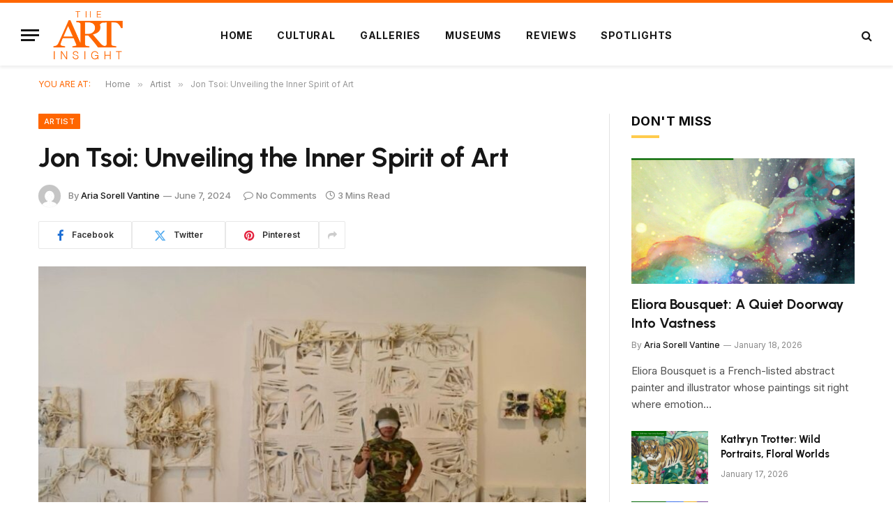

--- FILE ---
content_type: text/html; charset=UTF-8
request_url: https://the-artinsight.com/jon-tsoi-unveiling-the-inner-spirit-of-art/
body_size: 18496
content:

<!DOCTYPE html>
<html lang="en-US" class="s-light site-s-light">

<head>

	<meta charset="UTF-8" />
	<meta name="viewport" content="width=device-width, initial-scale=1" />
	<title>Jon Tsoi: Unveiling the Inner Spirit of Art &#8211; The Art Insight</title><link rel="preload" as="image" imagesrcset="https://the-artinsight.com/wp-content/uploads/2024/06/IMG_4184-768x509.jpg 768w, https://the-artinsight.com/wp-content/uploads/2024/06/IMG_4184-300x199.jpg 300w, https://the-artinsight.com/wp-content/uploads/2024/06/IMG_4184-150x99.jpg 150w, https://the-artinsight.com/wp-content/uploads/2024/06/IMG_4184-450x298.jpg 450w, https://the-artinsight.com/wp-content/uploads/2024/06/IMG_4184.jpg 1024w" imagesizes="(max-width: 768px) 100vw, 768px" /><link rel="preload" as="font" href="https://the-artinsight.com/wp-content/themes/smart-mag/css/icons/fonts/ts-icons.woff2?v3.1" type="font/woff2" crossorigin="anonymous" />
<meta name='robots' content='max-image-preview:large' />
<link rel='dns-prefetch' href='//fonts.googleapis.com' />
<link rel="alternate" type="application/rss+xml" title="The Art Insight &raquo; Feed" href="https://the-artinsight.com/feed/" />
<link rel="alternate" type="application/rss+xml" title="The Art Insight &raquo; Comments Feed" href="https://the-artinsight.com/comments/feed/" />
<link rel="alternate" type="application/rss+xml" title="The Art Insight &raquo; Jon Tsoi: Unveiling the Inner Spirit of Art Comments Feed" href="https://the-artinsight.com/jon-tsoi-unveiling-the-inner-spirit-of-art/feed/" />
<link rel="alternate" title="oEmbed (JSON)" type="application/json+oembed" href="https://the-artinsight.com/wp-json/oembed/1.0/embed?url=https%3A%2F%2Fthe-artinsight.com%2Fjon-tsoi-unveiling-the-inner-spirit-of-art%2F" />
<link rel="alternate" title="oEmbed (XML)" type="text/xml+oembed" href="https://the-artinsight.com/wp-json/oembed/1.0/embed?url=https%3A%2F%2Fthe-artinsight.com%2Fjon-tsoi-unveiling-the-inner-spirit-of-art%2F&#038;format=xml" />
<style id='wp-img-auto-sizes-contain-inline-css' type='text/css'>
img:is([sizes=auto i],[sizes^="auto," i]){contain-intrinsic-size:3000px 1500px}
/*# sourceURL=wp-img-auto-sizes-contain-inline-css */
</style>
<style id='wp-emoji-styles-inline-css' type='text/css'>

	img.wp-smiley, img.emoji {
		display: inline !important;
		border: none !important;
		box-shadow: none !important;
		height: 1em !important;
		width: 1em !important;
		margin: 0 0.07em !important;
		vertical-align: -0.1em !important;
		background: none !important;
		padding: 0 !important;
	}
/*# sourceURL=wp-emoji-styles-inline-css */
</style>
<link rel='stylesheet' id='wp-block-library-css' href='https://the-artinsight.com/wp-includes/css/dist/block-library/style.min.css?ver=6.9' type='text/css' media='all' />
<style id='wp-block-heading-inline-css' type='text/css'>
h1:where(.wp-block-heading).has-background,h2:where(.wp-block-heading).has-background,h3:where(.wp-block-heading).has-background,h4:where(.wp-block-heading).has-background,h5:where(.wp-block-heading).has-background,h6:where(.wp-block-heading).has-background{padding:1.25em 2.375em}h1.has-text-align-left[style*=writing-mode]:where([style*=vertical-lr]),h1.has-text-align-right[style*=writing-mode]:where([style*=vertical-rl]),h2.has-text-align-left[style*=writing-mode]:where([style*=vertical-lr]),h2.has-text-align-right[style*=writing-mode]:where([style*=vertical-rl]),h3.has-text-align-left[style*=writing-mode]:where([style*=vertical-lr]),h3.has-text-align-right[style*=writing-mode]:where([style*=vertical-rl]),h4.has-text-align-left[style*=writing-mode]:where([style*=vertical-lr]),h4.has-text-align-right[style*=writing-mode]:where([style*=vertical-rl]),h5.has-text-align-left[style*=writing-mode]:where([style*=vertical-lr]),h5.has-text-align-right[style*=writing-mode]:where([style*=vertical-rl]),h6.has-text-align-left[style*=writing-mode]:where([style*=vertical-lr]),h6.has-text-align-right[style*=writing-mode]:where([style*=vertical-rl]){rotate:180deg}
/*# sourceURL=https://the-artinsight.com/wp-includes/blocks/heading/style.min.css */
</style>
<style id='wp-block-image-inline-css' type='text/css'>
.wp-block-image>a,.wp-block-image>figure>a{display:inline-block}.wp-block-image img{box-sizing:border-box;height:auto;max-width:100%;vertical-align:bottom}@media not (prefers-reduced-motion){.wp-block-image img.hide{visibility:hidden}.wp-block-image img.show{animation:show-content-image .4s}}.wp-block-image[style*=border-radius] img,.wp-block-image[style*=border-radius]>a{border-radius:inherit}.wp-block-image.has-custom-border img{box-sizing:border-box}.wp-block-image.aligncenter{text-align:center}.wp-block-image.alignfull>a,.wp-block-image.alignwide>a{width:100%}.wp-block-image.alignfull img,.wp-block-image.alignwide img{height:auto;width:100%}.wp-block-image .aligncenter,.wp-block-image .alignleft,.wp-block-image .alignright,.wp-block-image.aligncenter,.wp-block-image.alignleft,.wp-block-image.alignright{display:table}.wp-block-image .aligncenter>figcaption,.wp-block-image .alignleft>figcaption,.wp-block-image .alignright>figcaption,.wp-block-image.aligncenter>figcaption,.wp-block-image.alignleft>figcaption,.wp-block-image.alignright>figcaption{caption-side:bottom;display:table-caption}.wp-block-image .alignleft{float:left;margin:.5em 1em .5em 0}.wp-block-image .alignright{float:right;margin:.5em 0 .5em 1em}.wp-block-image .aligncenter{margin-left:auto;margin-right:auto}.wp-block-image :where(figcaption){margin-bottom:1em;margin-top:.5em}.wp-block-image.is-style-circle-mask img{border-radius:9999px}@supports ((-webkit-mask-image:none) or (mask-image:none)) or (-webkit-mask-image:none){.wp-block-image.is-style-circle-mask img{border-radius:0;-webkit-mask-image:url('data:image/svg+xml;utf8,<svg viewBox="0 0 100 100" xmlns="http://www.w3.org/2000/svg"><circle cx="50" cy="50" r="50"/></svg>');mask-image:url('data:image/svg+xml;utf8,<svg viewBox="0 0 100 100" xmlns="http://www.w3.org/2000/svg"><circle cx="50" cy="50" r="50"/></svg>');mask-mode:alpha;-webkit-mask-position:center;mask-position:center;-webkit-mask-repeat:no-repeat;mask-repeat:no-repeat;-webkit-mask-size:contain;mask-size:contain}}:root :where(.wp-block-image.is-style-rounded img,.wp-block-image .is-style-rounded img){border-radius:9999px}.wp-block-image figure{margin:0}.wp-lightbox-container{display:flex;flex-direction:column;position:relative}.wp-lightbox-container img{cursor:zoom-in}.wp-lightbox-container img:hover+button{opacity:1}.wp-lightbox-container button{align-items:center;backdrop-filter:blur(16px) saturate(180%);background-color:#5a5a5a40;border:none;border-radius:4px;cursor:zoom-in;display:flex;height:20px;justify-content:center;opacity:0;padding:0;position:absolute;right:16px;text-align:center;top:16px;width:20px;z-index:100}@media not (prefers-reduced-motion){.wp-lightbox-container button{transition:opacity .2s ease}}.wp-lightbox-container button:focus-visible{outline:3px auto #5a5a5a40;outline:3px auto -webkit-focus-ring-color;outline-offset:3px}.wp-lightbox-container button:hover{cursor:pointer;opacity:1}.wp-lightbox-container button:focus{opacity:1}.wp-lightbox-container button:focus,.wp-lightbox-container button:hover,.wp-lightbox-container button:not(:hover):not(:active):not(.has-background){background-color:#5a5a5a40;border:none}.wp-lightbox-overlay{box-sizing:border-box;cursor:zoom-out;height:100vh;left:0;overflow:hidden;position:fixed;top:0;visibility:hidden;width:100%;z-index:100000}.wp-lightbox-overlay .close-button{align-items:center;cursor:pointer;display:flex;justify-content:center;min-height:40px;min-width:40px;padding:0;position:absolute;right:calc(env(safe-area-inset-right) + 16px);top:calc(env(safe-area-inset-top) + 16px);z-index:5000000}.wp-lightbox-overlay .close-button:focus,.wp-lightbox-overlay .close-button:hover,.wp-lightbox-overlay .close-button:not(:hover):not(:active):not(.has-background){background:none;border:none}.wp-lightbox-overlay .lightbox-image-container{height:var(--wp--lightbox-container-height);left:50%;overflow:hidden;position:absolute;top:50%;transform:translate(-50%,-50%);transform-origin:top left;width:var(--wp--lightbox-container-width);z-index:9999999999}.wp-lightbox-overlay .wp-block-image{align-items:center;box-sizing:border-box;display:flex;height:100%;justify-content:center;margin:0;position:relative;transform-origin:0 0;width:100%;z-index:3000000}.wp-lightbox-overlay .wp-block-image img{height:var(--wp--lightbox-image-height);min-height:var(--wp--lightbox-image-height);min-width:var(--wp--lightbox-image-width);width:var(--wp--lightbox-image-width)}.wp-lightbox-overlay .wp-block-image figcaption{display:none}.wp-lightbox-overlay button{background:none;border:none}.wp-lightbox-overlay .scrim{background-color:#fff;height:100%;opacity:.9;position:absolute;width:100%;z-index:2000000}.wp-lightbox-overlay.active{visibility:visible}@media not (prefers-reduced-motion){.wp-lightbox-overlay.active{animation:turn-on-visibility .25s both}.wp-lightbox-overlay.active img{animation:turn-on-visibility .35s both}.wp-lightbox-overlay.show-closing-animation:not(.active){animation:turn-off-visibility .35s both}.wp-lightbox-overlay.show-closing-animation:not(.active) img{animation:turn-off-visibility .25s both}.wp-lightbox-overlay.zoom.active{animation:none;opacity:1;visibility:visible}.wp-lightbox-overlay.zoom.active .lightbox-image-container{animation:lightbox-zoom-in .4s}.wp-lightbox-overlay.zoom.active .lightbox-image-container img{animation:none}.wp-lightbox-overlay.zoom.active .scrim{animation:turn-on-visibility .4s forwards}.wp-lightbox-overlay.zoom.show-closing-animation:not(.active){animation:none}.wp-lightbox-overlay.zoom.show-closing-animation:not(.active) .lightbox-image-container{animation:lightbox-zoom-out .4s}.wp-lightbox-overlay.zoom.show-closing-animation:not(.active) .lightbox-image-container img{animation:none}.wp-lightbox-overlay.zoom.show-closing-animation:not(.active) .scrim{animation:turn-off-visibility .4s forwards}}@keyframes show-content-image{0%{visibility:hidden}99%{visibility:hidden}to{visibility:visible}}@keyframes turn-on-visibility{0%{opacity:0}to{opacity:1}}@keyframes turn-off-visibility{0%{opacity:1;visibility:visible}99%{opacity:0;visibility:visible}to{opacity:0;visibility:hidden}}@keyframes lightbox-zoom-in{0%{transform:translate(calc((-100vw + var(--wp--lightbox-scrollbar-width))/2 + var(--wp--lightbox-initial-left-position)),calc(-50vh + var(--wp--lightbox-initial-top-position))) scale(var(--wp--lightbox-scale))}to{transform:translate(-50%,-50%) scale(1)}}@keyframes lightbox-zoom-out{0%{transform:translate(-50%,-50%) scale(1);visibility:visible}99%{visibility:visible}to{transform:translate(calc((-100vw + var(--wp--lightbox-scrollbar-width))/2 + var(--wp--lightbox-initial-left-position)),calc(-50vh + var(--wp--lightbox-initial-top-position))) scale(var(--wp--lightbox-scale));visibility:hidden}}
/*# sourceURL=https://the-artinsight.com/wp-includes/blocks/image/style.min.css */
</style>
<style id='wp-block-paragraph-inline-css' type='text/css'>
.is-small-text{font-size:.875em}.is-regular-text{font-size:1em}.is-large-text{font-size:2.25em}.is-larger-text{font-size:3em}.has-drop-cap:not(:focus):first-letter{float:left;font-size:8.4em;font-style:normal;font-weight:100;line-height:.68;margin:.05em .1em 0 0;text-transform:uppercase}body.rtl .has-drop-cap:not(:focus):first-letter{float:none;margin-left:.1em}p.has-drop-cap.has-background{overflow:hidden}:root :where(p.has-background){padding:1.25em 2.375em}:where(p.has-text-color:not(.has-link-color)) a{color:inherit}p.has-text-align-left[style*="writing-mode:vertical-lr"],p.has-text-align-right[style*="writing-mode:vertical-rl"]{rotate:180deg}
/*# sourceURL=https://the-artinsight.com/wp-includes/blocks/paragraph/style.min.css */
</style>
<style id='global-styles-inline-css' type='text/css'>
:root{--wp--preset--aspect-ratio--square: 1;--wp--preset--aspect-ratio--4-3: 4/3;--wp--preset--aspect-ratio--3-4: 3/4;--wp--preset--aspect-ratio--3-2: 3/2;--wp--preset--aspect-ratio--2-3: 2/3;--wp--preset--aspect-ratio--16-9: 16/9;--wp--preset--aspect-ratio--9-16: 9/16;--wp--preset--color--black: #000000;--wp--preset--color--cyan-bluish-gray: #abb8c3;--wp--preset--color--white: #ffffff;--wp--preset--color--pale-pink: #f78da7;--wp--preset--color--vivid-red: #cf2e2e;--wp--preset--color--luminous-vivid-orange: #ff6900;--wp--preset--color--luminous-vivid-amber: #fcb900;--wp--preset--color--light-green-cyan: #7bdcb5;--wp--preset--color--vivid-green-cyan: #00d084;--wp--preset--color--pale-cyan-blue: #8ed1fc;--wp--preset--color--vivid-cyan-blue: #0693e3;--wp--preset--color--vivid-purple: #9b51e0;--wp--preset--gradient--vivid-cyan-blue-to-vivid-purple: linear-gradient(135deg,rgb(6,147,227) 0%,rgb(155,81,224) 100%);--wp--preset--gradient--light-green-cyan-to-vivid-green-cyan: linear-gradient(135deg,rgb(122,220,180) 0%,rgb(0,208,130) 100%);--wp--preset--gradient--luminous-vivid-amber-to-luminous-vivid-orange: linear-gradient(135deg,rgb(252,185,0) 0%,rgb(255,105,0) 100%);--wp--preset--gradient--luminous-vivid-orange-to-vivid-red: linear-gradient(135deg,rgb(255,105,0) 0%,rgb(207,46,46) 100%);--wp--preset--gradient--very-light-gray-to-cyan-bluish-gray: linear-gradient(135deg,rgb(238,238,238) 0%,rgb(169,184,195) 100%);--wp--preset--gradient--cool-to-warm-spectrum: linear-gradient(135deg,rgb(74,234,220) 0%,rgb(151,120,209) 20%,rgb(207,42,186) 40%,rgb(238,44,130) 60%,rgb(251,105,98) 80%,rgb(254,248,76) 100%);--wp--preset--gradient--blush-light-purple: linear-gradient(135deg,rgb(255,206,236) 0%,rgb(152,150,240) 100%);--wp--preset--gradient--blush-bordeaux: linear-gradient(135deg,rgb(254,205,165) 0%,rgb(254,45,45) 50%,rgb(107,0,62) 100%);--wp--preset--gradient--luminous-dusk: linear-gradient(135deg,rgb(255,203,112) 0%,rgb(199,81,192) 50%,rgb(65,88,208) 100%);--wp--preset--gradient--pale-ocean: linear-gradient(135deg,rgb(255,245,203) 0%,rgb(182,227,212) 50%,rgb(51,167,181) 100%);--wp--preset--gradient--electric-grass: linear-gradient(135deg,rgb(202,248,128) 0%,rgb(113,206,126) 100%);--wp--preset--gradient--midnight: linear-gradient(135deg,rgb(2,3,129) 0%,rgb(40,116,252) 100%);--wp--preset--font-size--small: 13px;--wp--preset--font-size--medium: 20px;--wp--preset--font-size--large: 36px;--wp--preset--font-size--x-large: 42px;--wp--preset--spacing--20: 0.44rem;--wp--preset--spacing--30: 0.67rem;--wp--preset--spacing--40: 1rem;--wp--preset--spacing--50: 1.5rem;--wp--preset--spacing--60: 2.25rem;--wp--preset--spacing--70: 3.38rem;--wp--preset--spacing--80: 5.06rem;--wp--preset--shadow--natural: 6px 6px 9px rgba(0, 0, 0, 0.2);--wp--preset--shadow--deep: 12px 12px 50px rgba(0, 0, 0, 0.4);--wp--preset--shadow--sharp: 6px 6px 0px rgba(0, 0, 0, 0.2);--wp--preset--shadow--outlined: 6px 6px 0px -3px rgb(255, 255, 255), 6px 6px rgb(0, 0, 0);--wp--preset--shadow--crisp: 6px 6px 0px rgb(0, 0, 0);}:where(.is-layout-flex){gap: 0.5em;}:where(.is-layout-grid){gap: 0.5em;}body .is-layout-flex{display: flex;}.is-layout-flex{flex-wrap: wrap;align-items: center;}.is-layout-flex > :is(*, div){margin: 0;}body .is-layout-grid{display: grid;}.is-layout-grid > :is(*, div){margin: 0;}:where(.wp-block-columns.is-layout-flex){gap: 2em;}:where(.wp-block-columns.is-layout-grid){gap: 2em;}:where(.wp-block-post-template.is-layout-flex){gap: 1.25em;}:where(.wp-block-post-template.is-layout-grid){gap: 1.25em;}.has-black-color{color: var(--wp--preset--color--black) !important;}.has-cyan-bluish-gray-color{color: var(--wp--preset--color--cyan-bluish-gray) !important;}.has-white-color{color: var(--wp--preset--color--white) !important;}.has-pale-pink-color{color: var(--wp--preset--color--pale-pink) !important;}.has-vivid-red-color{color: var(--wp--preset--color--vivid-red) !important;}.has-luminous-vivid-orange-color{color: var(--wp--preset--color--luminous-vivid-orange) !important;}.has-luminous-vivid-amber-color{color: var(--wp--preset--color--luminous-vivid-amber) !important;}.has-light-green-cyan-color{color: var(--wp--preset--color--light-green-cyan) !important;}.has-vivid-green-cyan-color{color: var(--wp--preset--color--vivid-green-cyan) !important;}.has-pale-cyan-blue-color{color: var(--wp--preset--color--pale-cyan-blue) !important;}.has-vivid-cyan-blue-color{color: var(--wp--preset--color--vivid-cyan-blue) !important;}.has-vivid-purple-color{color: var(--wp--preset--color--vivid-purple) !important;}.has-black-background-color{background-color: var(--wp--preset--color--black) !important;}.has-cyan-bluish-gray-background-color{background-color: var(--wp--preset--color--cyan-bluish-gray) !important;}.has-white-background-color{background-color: var(--wp--preset--color--white) !important;}.has-pale-pink-background-color{background-color: var(--wp--preset--color--pale-pink) !important;}.has-vivid-red-background-color{background-color: var(--wp--preset--color--vivid-red) !important;}.has-luminous-vivid-orange-background-color{background-color: var(--wp--preset--color--luminous-vivid-orange) !important;}.has-luminous-vivid-amber-background-color{background-color: var(--wp--preset--color--luminous-vivid-amber) !important;}.has-light-green-cyan-background-color{background-color: var(--wp--preset--color--light-green-cyan) !important;}.has-vivid-green-cyan-background-color{background-color: var(--wp--preset--color--vivid-green-cyan) !important;}.has-pale-cyan-blue-background-color{background-color: var(--wp--preset--color--pale-cyan-blue) !important;}.has-vivid-cyan-blue-background-color{background-color: var(--wp--preset--color--vivid-cyan-blue) !important;}.has-vivid-purple-background-color{background-color: var(--wp--preset--color--vivid-purple) !important;}.has-black-border-color{border-color: var(--wp--preset--color--black) !important;}.has-cyan-bluish-gray-border-color{border-color: var(--wp--preset--color--cyan-bluish-gray) !important;}.has-white-border-color{border-color: var(--wp--preset--color--white) !important;}.has-pale-pink-border-color{border-color: var(--wp--preset--color--pale-pink) !important;}.has-vivid-red-border-color{border-color: var(--wp--preset--color--vivid-red) !important;}.has-luminous-vivid-orange-border-color{border-color: var(--wp--preset--color--luminous-vivid-orange) !important;}.has-luminous-vivid-amber-border-color{border-color: var(--wp--preset--color--luminous-vivid-amber) !important;}.has-light-green-cyan-border-color{border-color: var(--wp--preset--color--light-green-cyan) !important;}.has-vivid-green-cyan-border-color{border-color: var(--wp--preset--color--vivid-green-cyan) !important;}.has-pale-cyan-blue-border-color{border-color: var(--wp--preset--color--pale-cyan-blue) !important;}.has-vivid-cyan-blue-border-color{border-color: var(--wp--preset--color--vivid-cyan-blue) !important;}.has-vivid-purple-border-color{border-color: var(--wp--preset--color--vivid-purple) !important;}.has-vivid-cyan-blue-to-vivid-purple-gradient-background{background: var(--wp--preset--gradient--vivid-cyan-blue-to-vivid-purple) !important;}.has-light-green-cyan-to-vivid-green-cyan-gradient-background{background: var(--wp--preset--gradient--light-green-cyan-to-vivid-green-cyan) !important;}.has-luminous-vivid-amber-to-luminous-vivid-orange-gradient-background{background: var(--wp--preset--gradient--luminous-vivid-amber-to-luminous-vivid-orange) !important;}.has-luminous-vivid-orange-to-vivid-red-gradient-background{background: var(--wp--preset--gradient--luminous-vivid-orange-to-vivid-red) !important;}.has-very-light-gray-to-cyan-bluish-gray-gradient-background{background: var(--wp--preset--gradient--very-light-gray-to-cyan-bluish-gray) !important;}.has-cool-to-warm-spectrum-gradient-background{background: var(--wp--preset--gradient--cool-to-warm-spectrum) !important;}.has-blush-light-purple-gradient-background{background: var(--wp--preset--gradient--blush-light-purple) !important;}.has-blush-bordeaux-gradient-background{background: var(--wp--preset--gradient--blush-bordeaux) !important;}.has-luminous-dusk-gradient-background{background: var(--wp--preset--gradient--luminous-dusk) !important;}.has-pale-ocean-gradient-background{background: var(--wp--preset--gradient--pale-ocean) !important;}.has-electric-grass-gradient-background{background: var(--wp--preset--gradient--electric-grass) !important;}.has-midnight-gradient-background{background: var(--wp--preset--gradient--midnight) !important;}.has-small-font-size{font-size: var(--wp--preset--font-size--small) !important;}.has-medium-font-size{font-size: var(--wp--preset--font-size--medium) !important;}.has-large-font-size{font-size: var(--wp--preset--font-size--large) !important;}.has-x-large-font-size{font-size: var(--wp--preset--font-size--x-large) !important;}
/*# sourceURL=global-styles-inline-css */
</style>

<style id='classic-theme-styles-inline-css' type='text/css'>
/*! This file is auto-generated */
.wp-block-button__link{color:#fff;background-color:#32373c;border-radius:9999px;box-shadow:none;text-decoration:none;padding:calc(.667em + 2px) calc(1.333em + 2px);font-size:1.125em}.wp-block-file__button{background:#32373c;color:#fff;text-decoration:none}
/*# sourceURL=/wp-includes/css/classic-themes.min.css */
</style>
<link rel='stylesheet' id='contact-form-7-css' href='https://the-artinsight.com/wp-content/plugins/contact-form-7/includes/css/styles.css?ver=5.9.8' type='text/css' media='all' />
<link rel='stylesheet' id='wp_automatic_gallery_style-css' href='https://the-artinsight.com/wp-content/plugins/wp-automatic/css/wp-automatic.css?ver=1.0.0' type='text/css' media='all' />
<link rel='stylesheet' id='smartmag-core-css' href='https://the-artinsight.com/wp-content/themes/smart-mag/style.css?ver=10.2.1' type='text/css' media='all' />
<style id='smartmag-core-inline-css' type='text/css'>
:root { --c-main: #ff6600;
--c-main-rgb: 255,102,0;
--text-font: "Inter", system-ui, -apple-system, "Segoe UI", Arial, sans-serif;
--body-font: "Inter", system-ui, -apple-system, "Segoe UI", Arial, sans-serif;
--title-font: "Urbanist", system-ui, -apple-system, "Segoe UI", Arial, sans-serif;
--title-size-xs: 15px;
--title-size-s: 17px;
--title-fw-semi: 700;
--main-width: 1170px;
--sidebar-width: 31.925%; }
.post-title:not(._) { letter-spacing: -0.01em; }
.smart-head-main { --c-shadow: rgba(0,0,0,0.07); }
.smart-head-main .smart-head-top { background-color: #ff6600; }
.smart-head-main .smart-head-mid { --head-h: 94px; border-top-width: 4px; border-top-color: var(--c-main); }
.navigation-main .menu > li > a { font-size: 14px; font-weight: bold; letter-spacing: .06em; }
.navigation-main .menu > li li a { font-weight: 500; }
.smart-head-mobile .smart-head-mid { border-top-width: 4px; border-top-color: var(--c-main); }
.smart-head-main .spc-social { --spc-social-fs: 16px; --spc-social-size: 36px; }
.main-footer .upper-footer { background-color: #f3eef2; }
.main-footer .lower-footer { background-color: #ffffff; }
.lower-footer .inner { padding-top: 42px; padding-bottom: 42px; }
.block-head-c2 .heading { font-size: 18px; font-weight: bold; letter-spacing: 0.025em; }
.block-head-c2 { --line-weight: 4px; --c-line: #ffcb4c; }
.block-head-c2 .heading { color: #0a0a0a; }
.s-dark .block-head-c2 .heading { color: #ffffff; }
.has-nums .l-post { --num-font: "Urbanist", system-ui, -apple-system, "Segoe UI", Arial, sans-serif; }
.has-nums-a .l-post .post-title:before,
.has-nums-b .l-post .content:before { font-weight: 500; }
.has-nums:not(.has-nums-c) { --num-color: var(--c-main); }
.has-nums-a .l-post .post-title:before,
.has-nums-b .l-post .content:before { content: counter(ts-loop) "."; }
.post-meta-single .meta-item, .post-meta-single .text-in { font-size: 13px; font-weight: 500; }
.entry-content { line-height: 1.75; }
.site-s-light .s-head-modern .sub-title { color: #5e5e5e; }
@media (min-width: 1200px) { .entry-content { font-size: 16px; }
.s-head-modern-a .post-title { font-size: 39px; } }
@media (min-width: 941px) and (max-width: 1200px) { .navigation-main .menu > li > a { font-size: calc(10px + (14px - 10px) * .7); } }
@media (max-width: 767px) { .post-meta-single .meta-item, .post-meta-single .text-in { font-size: 12px; } }


/*# sourceURL=smartmag-core-inline-css */
</style>
<link rel='stylesheet' id='smartmag-magnific-popup-css' href='https://the-artinsight.com/wp-content/themes/smart-mag/css/lightbox.css?ver=10.2.1' type='text/css' media='all' />
<link rel='stylesheet' id='smartmag-icons-css' href='https://the-artinsight.com/wp-content/themes/smart-mag/css/icons/icons.css?ver=10.2.1' type='text/css' media='all' />
<link rel='stylesheet' id='smartmag-gfonts-custom-css' href='https://fonts.googleapis.com/css?family=Inter%3A400%2C500%2C600%2C700%7CUrbanist%3A400%2C500%2C600%2C700&#038;display=swap' type='text/css' media='all' />
<script type="text/javascript" id="smartmag-lazy-inline-js-after">
/* <![CDATA[ */
/**
 * @copyright ThemeSphere
 * @preserve
 */
var BunyadLazy={};BunyadLazy.load=function(){function a(e,n){var t={};e.dataset.bgset&&e.dataset.sizes?(t.sizes=e.dataset.sizes,t.srcset=e.dataset.bgset):t.src=e.dataset.bgsrc,function(t){var a=t.dataset.ratio;if(0<a){const e=t.parentElement;if(e.classList.contains("media-ratio")){const n=e.style;n.getPropertyValue("--a-ratio")||(n.paddingBottom=100/a+"%")}}}(e);var a,o=document.createElement("img");for(a in o.onload=function(){var t="url('"+(o.currentSrc||o.src)+"')",a=e.style;a.backgroundImage!==t&&requestAnimationFrame(()=>{a.backgroundImage=t,n&&n()}),o.onload=null,o.onerror=null,o=null},o.onerror=o.onload,t)o.setAttribute(a,t[a]);o&&o.complete&&0<o.naturalWidth&&o.onload&&o.onload()}function e(t){t.dataset.loaded||a(t,()=>{document.dispatchEvent(new Event("lazyloaded")),t.dataset.loaded=1})}function n(t){"complete"===document.readyState?t():window.addEventListener("load",t)}return{initEarly:function(){var t,a=()=>{document.querySelectorAll(".img.bg-cover:not(.lazyload)").forEach(e)};"complete"!==document.readyState?(t=setInterval(a,150),n(()=>{a(),clearInterval(t)})):a()},callOnLoad:n,initBgImages:function(t){t&&n(()=>{document.querySelectorAll(".img.bg-cover").forEach(e)})},bgLoad:a}}(),BunyadLazy.load.initEarly();
//# sourceURL=smartmag-lazy-inline-js-after
/* ]]> */
</script>
<script type="text/javascript" src="https://the-artinsight.com/wp-includes/js/jquery/jquery.min.js?ver=3.7.1" id="jquery-core-js"></script>
<script type="text/javascript" src="https://the-artinsight.com/wp-includes/js/jquery/jquery-migrate.min.js?ver=3.4.1" id="jquery-migrate-js"></script>
<script type="text/javascript" src="https://the-artinsight.com/wp-content/plugins/wp-automatic/js/main-front.js?ver=6.9" id="wp_automatic_gallery-js"></script>
<link rel="https://api.w.org/" href="https://the-artinsight.com/wp-json/" /><link rel="alternate" title="JSON" type="application/json" href="https://the-artinsight.com/wp-json/wp/v2/posts/11902" /><link rel="EditURI" type="application/rsd+xml" title="RSD" href="https://the-artinsight.com/xmlrpc.php?rsd" />
<meta name="generator" content="WordPress 6.9" />
<link rel='shortlink' href='https://the-artinsight.com/?p=11902' />

		<script>
		var BunyadSchemeKey = 'bunyad-scheme';
		(() => {
			const d = document.documentElement;
			const c = d.classList;
			var scheme = localStorage.getItem(BunyadSchemeKey);
			
			if (scheme) {
				d.dataset.origClass = c;
				scheme === 'dark' ? c.remove('s-light', 'site-s-light') : c.remove('s-dark', 'site-s-dark');
				c.add('site-s-' + scheme, 's-' + scheme);
			}
		})();
		</script>
		<meta name="generator" content="Elementor 3.25.3; features: e_font_icon_svg, additional_custom_breakpoints, e_optimized_control_loading; settings: css_print_method-external, google_font-enabled, font_display-swap">
			<style>
				.e-con.e-parent:nth-of-type(n+4):not(.e-lazyloaded):not(.e-no-lazyload),
				.e-con.e-parent:nth-of-type(n+4):not(.e-lazyloaded):not(.e-no-lazyload) * {
					background-image: none !important;
				}
				@media screen and (max-height: 1024px) {
					.e-con.e-parent:nth-of-type(n+3):not(.e-lazyloaded):not(.e-no-lazyload),
					.e-con.e-parent:nth-of-type(n+3):not(.e-lazyloaded):not(.e-no-lazyload) * {
						background-image: none !important;
					}
				}
				@media screen and (max-height: 640px) {
					.e-con.e-parent:nth-of-type(n+2):not(.e-lazyloaded):not(.e-no-lazyload),
					.e-con.e-parent:nth-of-type(n+2):not(.e-lazyloaded):not(.e-no-lazyload) * {
						background-image: none !important;
					}
				}
			</style>
			<link rel="icon" href="https://the-artinsight.com/wp-content/uploads/2024/01/favicon.gif" sizes="32x32" />
<link rel="icon" href="https://the-artinsight.com/wp-content/uploads/2024/01/favicon.gif" sizes="192x192" />
<link rel="apple-touch-icon" href="https://the-artinsight.com/wp-content/uploads/2024/01/favicon.gif" />
<meta name="msapplication-TileImage" content="https://the-artinsight.com/wp-content/uploads/2024/01/favicon.gif" />


</head>

<body class="wp-singular post-template-default single single-post postid-11902 single-format-standard wp-theme-smart-mag right-sidebar post-layout-modern post-cat-30 has-lb has-lb-sm ts-img-hov-fade has-sb-sep layout-normal elementor-default elementor-kit-25">



<div class="main-wrap">

	
<div class="off-canvas-backdrop"></div>
<div class="mobile-menu-container off-canvas s-dark hide-menu-lg" id="off-canvas">

	<div class="off-canvas-head">
		<a href="#" class="close">
			<span class="visuallyhidden">Close Menu</span>
			<i class="tsi tsi-times"></i>
		</a>

		<div class="ts-logo">
					</div>
	</div>

	<div class="off-canvas-content">

					<ul class="mobile-menu"></ul>
		
					<div class="off-canvas-widgets">
				
		<div id="smartmag-block-newsletter-2" class="widget ts-block-widget smartmag-widget-newsletter">		
		<div class="block">
			<div class="block-newsletter ">
	<div class="spc-newsletter spc-newsletter-b spc-newsletter-center spc-newsletter-sm">

		<div class="bg-wrap"></div>

		
		<div class="inner">

			
			
			<h3 class="heading">
				Subscribe to Updates			</h3>

							<div class="base-text message">
					<p>Get the latest creative news from FooBar about art, design and business.</p>
</div>
			
							<form method="post" action="" class="form fields-style fields-full" target="_blank">
					<div class="main-fields">
						<p class="field-email">
							<input type="email" name="EMAIL" placeholder="Your email address.." required />
						</p>
						
						<p class="field-submit">
							<input type="submit" value="Subscribe" />
						</p>
					</div>

											<p class="disclaimer">
							<label>
																	<input type="checkbox" name="privacy" required />
								
								By signing up, you agree to the our terms and our <a href="#">Privacy Policy</a> agreement.							</label>
						</p>
									</form>
			
			
		</div>
	</div>
</div>		</div>

		</div>
		<div id="smartmag-block-posts-small-2" class="widget ts-block-widget smartmag-widget-posts-small">		
		<div class="block">
					<section class="block-wrap block-posts-small block-sc mb-none" data-id="1">

			<div class="widget-title block-head block-head-ac block-head-b"><h5 class="heading">What's Hot</h5></div>	
			<div class="block-content">
				
	<div class="loop loop-small loop-small-a loop-sep loop-small-sep grid grid-1 md:grid-1 sm:grid-1 xs:grid-1">

					
<article class="l-post small-post small-a-post m-pos-left">

	
			<div class="media">

		
			<a href="https://the-artinsight.com/eliora-bousquet-a-quiet-doorway-into-vastness/" class="image-link media-ratio ar-bunyad-thumb" title="Eliora Bousquet: A Quiet Doorway Into Vastness"><span data-bgsrc="https://the-artinsight.com/wp-content/uploads/2026/01/2026-3-300x203.png" class="img bg-cover wp-post-image attachment-medium size-medium lazyload" data-bgset="https://the-artinsight.com/wp-content/uploads/2026/01/2026-3-300x203.png 300w, https://the-artinsight.com/wp-content/uploads/2026/01/2026-3-1024x694.png 1024w, https://the-artinsight.com/wp-content/uploads/2026/01/2026-3-768x520.png 768w, https://the-artinsight.com/wp-content/uploads/2026/01/2026-3-150x102.png 150w, https://the-artinsight.com/wp-content/uploads/2026/01/2026-3-450x305.png 450w, https://the-artinsight.com/wp-content/uploads/2026/01/2026-3.png 1200w" data-sizes="(max-width: 107px) 100vw, 107px"></span></a>			
			
			
			
		
		</div>
	

	
		<div class="content">

			<div class="post-meta post-meta-a post-meta-left has-below"><h4 class="is-title post-title"><a href="https://the-artinsight.com/eliora-bousquet-a-quiet-doorway-into-vastness/">Eliora Bousquet: A Quiet Doorway Into Vastness</a></h4><div class="post-meta-items meta-below"><span class="meta-item date"><span class="date-link"><time class="post-date" datetime="2026-01-18T15:07:12+00:00">January 18, 2026</time></span></span></div></div>			
			
			
		</div>

	
</article>	
					
<article class="l-post small-post small-a-post m-pos-left">

	
			<div class="media">

		
			<a href="https://the-artinsight.com/kathryn-trotter-wild-portraits-floral-worlds/" class="image-link media-ratio ar-bunyad-thumb" title="Kathryn Trotter: Wild Portraits, Floral Worlds"><span data-bgsrc="https://the-artinsight.com/wp-content/uploads/2026/01/2026-2-300x203.png" class="img bg-cover wp-post-image attachment-medium size-medium lazyload" data-bgset="https://the-artinsight.com/wp-content/uploads/2026/01/2026-2-300x203.png 300w, https://the-artinsight.com/wp-content/uploads/2026/01/2026-2-1024x694.png 1024w, https://the-artinsight.com/wp-content/uploads/2026/01/2026-2-768x520.png 768w, https://the-artinsight.com/wp-content/uploads/2026/01/2026-2-150x102.png 150w, https://the-artinsight.com/wp-content/uploads/2026/01/2026-2-450x305.png 450w, https://the-artinsight.com/wp-content/uploads/2026/01/2026-2.png 1200w" data-sizes="(max-width: 107px) 100vw, 107px"></span></a>			
			
			
			
		
		</div>
	

	
		<div class="content">

			<div class="post-meta post-meta-a post-meta-left has-below"><h4 class="is-title post-title"><a href="https://the-artinsight.com/kathryn-trotter-wild-portraits-floral-worlds/">Kathryn Trotter: Wild Portraits, Floral Worlds</a></h4><div class="post-meta-items meta-below"><span class="meta-item date"><span class="date-link"><time class="post-date" datetime="2026-01-17T21:51:59+00:00">January 17, 2026</time></span></span></div></div>			
			
			
		</div>

	
</article>	
					
<article class="l-post small-post small-a-post m-pos-left">

	
			<div class="media">

		
			<a href="https://the-artinsight.com/oenone-hammersley-floridas-tropics-seen-through-water-and-light/" class="image-link media-ratio ar-bunyad-thumb" title="Oenone Hammersley: Florida’s Tropics, Seen Through Water and Light"><span data-bgsrc="https://the-artinsight.com/wp-content/uploads/2026/01/2026-1-300x186.png" class="img bg-cover wp-post-image attachment-medium size-medium lazyload" data-bgset="https://the-artinsight.com/wp-content/uploads/2026/01/2026-1-300x186.png 300w, https://the-artinsight.com/wp-content/uploads/2026/01/2026-1-1024x634.png 1024w, https://the-artinsight.com/wp-content/uploads/2026/01/2026-1-768x476.png 768w, https://the-artinsight.com/wp-content/uploads/2026/01/2026-1-150x93.png 150w, https://the-artinsight.com/wp-content/uploads/2026/01/2026-1-450x279.png 450w, https://the-artinsight.com/wp-content/uploads/2026/01/2026-1.png 1200w" data-sizes="(max-width: 107px) 100vw, 107px"></span></a>			
			
			
			
		
		</div>
	

	
		<div class="content">

			<div class="post-meta post-meta-a post-meta-left has-below"><h4 class="is-title post-title"><a href="https://the-artinsight.com/oenone-hammersley-floridas-tropics-seen-through-water-and-light/">Oenone Hammersley: Florida’s Tropics, Seen Through Water and Light</a></h4><div class="post-meta-items meta-below"><span class="meta-item date"><span class="date-link"><time class="post-date" datetime="2026-01-17T21:27:13+00:00">January 17, 2026</time></span></span></div></div>			
			
			
		</div>

	
</article>	
		
	</div>

					</div>

		</section>
				</div>

		</div>			</div>
		
		
		<div class="spc-social-block spc-social spc-social-b smart-head-social">
		
			
				<a href="#" class="link service s-facebook" target="_blank" rel="nofollow noopener">
					<i class="icon tsi tsi-facebook"></i>					<span class="visuallyhidden">Facebook</span>
				</a>
									
			
				<a href="#" class="link service s-twitter" target="_blank" rel="nofollow noopener">
					<i class="icon tsi tsi-twitter"></i>					<span class="visuallyhidden">X (Twitter)</span>
				</a>
									
			
				<a href="#" class="link service s-instagram" target="_blank" rel="nofollow noopener">
					<i class="icon tsi tsi-instagram"></i>					<span class="visuallyhidden">Instagram</span>
				</a>
									
			
		</div>

		
	</div>

</div>
<div class="smart-head smart-head-b smart-head-main" id="smart-head" data-sticky="auto" data-sticky-type="smart" data-sticky-full>
	
	<div class="smart-head-row smart-head-mid smart-head-row-3 is-light has-center-nav smart-head-row-full">

		<div class="inner full">

							
				<div class="items items-left ">
				
<button class="offcanvas-toggle has-icon" type="button" aria-label="Menu">
	<span class="hamburger-icon hamburger-icon-a">
		<span class="inner"></span>
	</span>
</button>	<a href="https://the-artinsight.com/" title="The Art Insight" rel="home" class="logo-link ts-logo logo-is-image">
		<span>
			
				
					<img src="https://the-artinsight.com/wp-content/uploads/2024/02/the-art-insight-logo.png" class="logo-image" alt="The Art Insight" width="207" height="142"/>
									 
					</span>
	</a>				</div>

							
				<div class="items items-center ">
					<div class="nav-wrap">
		<nav class="navigation navigation-main nav-hov-a">
			<ul id="menu-main-menu" class="menu"><li id="menu-item-4886" class="menu-item menu-item-type-custom menu-item-object-custom menu-item-home menu-item-4886"><a href="https://the-artinsight.com">Home</a></li>
<li id="menu-item-4913" class="menu-item menu-item-type-taxonomy menu-item-object-category menu-cat-6 menu-item-4913"><a href="https://the-artinsight.com/category/cultural/">Cultural </a></li>
<li id="menu-item-4914" class="menu-item menu-item-type-taxonomy menu-item-object-category menu-cat-4 menu-item-4914"><a href="https://the-artinsight.com/category/galleries/">Galleries </a></li>
<li id="menu-item-4916" class="menu-item menu-item-type-taxonomy menu-item-object-category menu-cat-5 menu-item-4916"><a href="https://the-artinsight.com/category/museums/">Museums </a></li>
<li id="menu-item-4917" class="menu-item menu-item-type-taxonomy menu-item-object-category menu-cat-3 menu-item-4917"><a href="https://the-artinsight.com/category/reviews/">Reviews</a></li>
<li id="menu-item-4918" class="menu-item menu-item-type-taxonomy menu-item-object-category menu-cat-7 menu-item-4918"><a href="https://the-artinsight.com/category/spotlights/">Spotlights</a></li>
</ul>		</nav>
	</div>
				</div>

							
				<div class="items items-right ">
				

	<a href="#" class="search-icon has-icon-only is-icon" title="Search">
		<i class="tsi tsi-search"></i>
	</a>

				</div>

						
		</div>
	</div>

	</div>
<div class="smart-head smart-head-a smart-head-mobile" id="smart-head-mobile" data-sticky="mid" data-sticky-type="smart" data-sticky-full>
	
	<div class="smart-head-row smart-head-mid smart-head-row-3 is-light smart-head-row-full">

		<div class="inner wrap">

							
				<div class="items items-left ">
				
<button class="offcanvas-toggle has-icon" type="button" aria-label="Menu">
	<span class="hamburger-icon hamburger-icon-a">
		<span class="inner"></span>
	</span>
</button>				</div>

							
				<div class="items items-center ">
					<a href="https://the-artinsight.com/" title="The Art Insight" rel="home" class="logo-link ts-logo logo-is-image">
		<span>
			
				
					<img src="https://the-artinsight.com/wp-content/uploads/2024/02/the-art-insight-logo.png" class="logo-image" alt="The Art Insight" width="207" height="142"/>
									 
					</span>
	</a>				</div>

							
				<div class="items items-right ">
				

	<a href="#" class="search-icon has-icon-only is-icon" title="Search">
		<i class="tsi tsi-search"></i>
	</a>

				</div>

						
		</div>
	</div>

	</div>
<nav class="breadcrumbs is-full-width breadcrumbs-a" id="breadcrumb"><div class="inner ts-contain "><span class="label">You are at:</span><span><a href="https://the-artinsight.com/"><span>Home</span></a></span><span class="delim">&raquo;</span><span><a href="https://the-artinsight.com/category/artist/"><span>Artist</span></a></span><span class="delim">&raquo;</span><span class="current">Jon Tsoi: Unveiling the Inner Spirit of Art</span></div></nav>
<div class="main ts-contain cf right-sidebar">
	
		

<div class="ts-row">
	<div class="col-8 main-content s-post-contain">

					<div class="the-post-header s-head-modern s-head-modern-a">
	<div class="post-meta post-meta-a post-meta-left post-meta-single has-below"><div class="post-meta-items meta-above"><span class="meta-item cat-labels">
						
						<a href="https://the-artinsight.com/category/artist/" class="category term-color-30" rel="category">Artist</a>
					</span>
					</div><h1 class="is-title post-title">Jon Tsoi: Unveiling the Inner Spirit of Art</h1><div class="post-meta-items meta-below has-author-img"><span class="meta-item post-author has-img"><img alt='Aria Sorell Vantine' src='https://secure.gravatar.com/avatar/b4588352c38cc3a01b98fd02eb2fbad384c69cc01f774af571a3dfb5d6925f88?s=32&#038;d=mm&#038;r=g' srcset='https://secure.gravatar.com/avatar/b4588352c38cc3a01b98fd02eb2fbad384c69cc01f774af571a3dfb5d6925f88?s=64&#038;d=mm&#038;r=g 2x' class='avatar avatar-32 photo' height='32' width='32' decoding='async'/><span class="by">By</span> <a href="https://the-artinsight.com/author/theartinsight/" title="Posts by Aria Sorell Vantine" rel="author">Aria Sorell Vantine</a></span><span class="meta-item has-next-icon date"><time class="post-date" datetime="2024-06-07T14:33:51+00:00">June 7, 2024</time></span><span class="has-next-icon meta-item comments has-icon"><a href="https://the-artinsight.com/jon-tsoi-unveiling-the-inner-spirit-of-art/#respond"><i class="tsi tsi-comment-o"></i>No Comments</a></span><span class="meta-item read-time has-icon"><i class="tsi tsi-clock"></i>3 Mins Read</span></div></div>
	<div class="post-share post-share-b spc-social-colors  post-share-b3">

				
		
				
			<a href="https://www.facebook.com/sharer.php?u=https%3A%2F%2Fthe-artinsight.com%2Fjon-tsoi-unveiling-the-inner-spirit-of-art%2F" class="cf service s-facebook service-lg" 
				title="Share on Facebook" target="_blank" rel="nofollow noopener">
				<i class="tsi tsi-facebook"></i>
				<span class="label">Facebook</span>
							</a>
				
				
			<a href="https://twitter.com/intent/tweet?url=https%3A%2F%2Fthe-artinsight.com%2Fjon-tsoi-unveiling-the-inner-spirit-of-art%2F&#038;text=Jon%20Tsoi%3A%20Unveiling%20the%20Inner%20Spirit%20of%20Art" class="cf service s-twitter service-lg" 
				title="Share on X (Twitter)" target="_blank" rel="nofollow noopener">
				<i class="tsi tsi-twitter"></i>
				<span class="label">Twitter</span>
							</a>
				
				
			<a href="https://pinterest.com/pin/create/button/?url=https%3A%2F%2Fthe-artinsight.com%2Fjon-tsoi-unveiling-the-inner-spirit-of-art%2F&#038;media=https%3A%2F%2Fthe-artinsight.com%2Fwp-content%2Fuploads%2F2024%2F06%2FIMG_4184.jpg&#038;description=Jon%20Tsoi%3A%20Unveiling%20the%20Inner%20Spirit%20of%20Art" class="cf service s-pinterest service-lg" 
				title="Share on Pinterest" target="_blank" rel="nofollow noopener">
				<i class="tsi tsi-pinterest"></i>
				<span class="label">Pinterest</span>
							</a>
				
				
			<a href="https://www.linkedin.com/shareArticle?mini=true&#038;url=https%3A%2F%2Fthe-artinsight.com%2Fjon-tsoi-unveiling-the-inner-spirit-of-art%2F" class="cf service s-linkedin service-sm" 
				title="Share on LinkedIn" target="_blank" rel="nofollow noopener">
				<i class="tsi tsi-linkedin"></i>
				<span class="label">LinkedIn</span>
							</a>
				
				
			<a href="https://www.tumblr.com/share/link?url=https%3A%2F%2Fthe-artinsight.com%2Fjon-tsoi-unveiling-the-inner-spirit-of-art%2F&#038;name=Jon%20Tsoi%3A%20Unveiling%20the%20Inner%20Spirit%20of%20Art" class="cf service s-tumblr service-sm" 
				title="Share on Tumblr" target="_blank" rel="nofollow noopener">
				<i class="tsi tsi-tumblr"></i>
				<span class="label">Tumblr</span>
							</a>
				
				
			<a href="mailto:?subject=Jon%20Tsoi%3A%20Unveiling%20the%20Inner%20Spirit%20of%20Art&#038;body=https%3A%2F%2Fthe-artinsight.com%2Fjon-tsoi-unveiling-the-inner-spirit-of-art%2F" class="cf service s-email service-sm" 
				title="Share via Email" target="_blank" rel="nofollow noopener">
				<i class="tsi tsi-envelope-o"></i>
				<span class="label">Email</span>
							</a>
				
		
				
					<a href="#" class="show-more" title="Show More Social Sharing"><i class="tsi tsi-share"></i></a>
		
				
	</div>

	
	
</div>		
					<div class="single-featured">	
	<div class="featured">
				
			<a href="https://the-artinsight.com/wp-content/uploads/2024/06/IMG_4184.jpg" class="image-link media-ratio ar-bunyad-main" title="Jon Tsoi: Unveiling the Inner Spirit of Art"><img fetchpriority="high" width="768" height="502" src="https://the-artinsight.com/wp-content/uploads/2024/06/IMG_4184-768x509.jpg" class="attachment-bunyad-main size-bunyad-main no-lazy skip-lazy wp-post-image" alt="" sizes="(max-width: 768px) 100vw, 768px" title="Jon Tsoi: Unveiling the Inner Spirit of Art" decoding="async" srcset="https://the-artinsight.com/wp-content/uploads/2024/06/IMG_4184-768x509.jpg 768w, https://the-artinsight.com/wp-content/uploads/2024/06/IMG_4184-300x199.jpg 300w, https://the-artinsight.com/wp-content/uploads/2024/06/IMG_4184-150x99.jpg 150w, https://the-artinsight.com/wp-content/uploads/2024/06/IMG_4184-450x298.jpg 450w, https://the-artinsight.com/wp-content/uploads/2024/06/IMG_4184.jpg 1024w" /></a>		
						
			</div>

	</div>
		
		<div class="the-post s-post-modern">

			<article id="post-11902" class="post-11902 post type-post status-publish format-standard has-post-thumbnail category-artist category-uncategorized">
				
<div class="post-content-wrap has-share-float">
						<div class="post-share-float share-float-b is-hidden spc-social-colors spc-social-colored">
	<div class="inner">
					<span class="share-text">Share</span>
		
		<div class="services">
					
				
			<a href="https://www.facebook.com/sharer.php?u=https%3A%2F%2Fthe-artinsight.com%2Fjon-tsoi-unveiling-the-inner-spirit-of-art%2F" class="cf service s-facebook" target="_blank" title="Facebook" rel="nofollow noopener">
				<i class="tsi tsi-facebook"></i>
				<span class="label">Facebook</span>

							</a>
				
				
			<a href="https://twitter.com/intent/tweet?url=https%3A%2F%2Fthe-artinsight.com%2Fjon-tsoi-unveiling-the-inner-spirit-of-art%2F&text=Jon%20Tsoi%3A%20Unveiling%20the%20Inner%20Spirit%20of%20Art" class="cf service s-twitter" target="_blank" title="Twitter" rel="nofollow noopener">
				<i class="tsi tsi-twitter"></i>
				<span class="label">Twitter</span>

							</a>
				
				
			<a href="https://pinterest.com/pin/create/button/?url=https%3A%2F%2Fthe-artinsight.com%2Fjon-tsoi-unveiling-the-inner-spirit-of-art%2F&media=https%3A%2F%2Fthe-artinsight.com%2Fwp-content%2Fuploads%2F2024%2F06%2FIMG_4184.jpg&description=Jon%20Tsoi%3A%20Unveiling%20the%20Inner%20Spirit%20of%20Art" class="cf service s-pinterest" target="_blank" title="Pinterest" rel="nofollow noopener">
				<i class="tsi tsi-pinterest-p"></i>
				<span class="label">Pinterest</span>

							</a>
				
				
			<a href="https://wa.me/?text=Jon%20Tsoi%3A%20Unveiling%20the%20Inner%20Spirit%20of%20Art%20https%3A%2F%2Fthe-artinsight.com%2Fjon-tsoi-unveiling-the-inner-spirit-of-art%2F" class="cf service s-whatsapp" target="_blank" title="WhatsApp" rel="nofollow noopener">
				<i class="tsi tsi-whatsapp"></i>
				<span class="label">WhatsApp</span>

							</a>
				
				
			<a href="mailto:?subject=Jon%20Tsoi%3A%20Unveiling%20the%20Inner%20Spirit%20of%20Art&body=https%3A%2F%2Fthe-artinsight.com%2Fjon-tsoi-unveiling-the-inner-spirit-of-art%2F" class="cf service s-email" target="_blank" title="Email" rel="nofollow noopener">
				<i class="tsi tsi-envelope-o"></i>
				<span class="label">Email</span>

							</a>
				
		
					
		</div>
	</div>		
</div>
			
	<div class="post-content cf entry-content content-spacious">

		
				
		
<p>Jon Tsoi, an artist born in the culturally rich region of Sichuan, China, embarked on his artistic journey in 1979. Post the Cultural Revolution, Tsoi sought new horizons and moved to New York City, immersing himself in the contemporary art scene. His quest for understanding and expression led him to Montclair State University, where he refined his craft and honed his unique artistic perspective. Tsoi&#8217;s philosophy, “Non-visual art prescript spiritual and internal medicine to cure the disease of external and enslaved art senses,” encapsulates his approach to art. He believes that true art transcends mere visual appeal, resonating deeply within the soul.</p>



<figure class="wp-block-image size-full"><img decoding="async" width="650" height="650" src="https://the-artinsight.com/wp-content/uploads/2024/06/IMG_4185.jpg" alt="" class="wp-image-11906" srcset="https://the-artinsight.com/wp-content/uploads/2024/06/IMG_4185.jpg 650w, https://the-artinsight.com/wp-content/uploads/2024/06/IMG_4185-300x300.jpg 300w, https://the-artinsight.com/wp-content/uploads/2024/06/IMG_4185-150x150.jpg 150w, https://the-artinsight.com/wp-content/uploads/2024/06/IMG_4185-450x450.jpg 450w" sizes="(max-width: 650px) 100vw, 650px" /></figure>



<p>Tsoi&#8217;s career spans over five decades, marked by more than 50 solo exhibitions and over 100 group showcases. His art, deeply rooted in introspection and spiritual exploration, has been displayed in galleries across the United States, including the Ethan Cohen Art Gallery and WhiteBox Art Space. These venues have provided a platform for his unconventional and thought-provoking work, inviting viewers to embark on a journey of self-discovery.</p>



<figure class="wp-block-image size-full"><img loading="lazy" decoding="async" width="480" height="480" src="https://the-artinsight.com/wp-content/uploads/2024/06/IMG_4183.jpg" alt="" class="wp-image-11907" srcset="https://the-artinsight.com/wp-content/uploads/2024/06/IMG_4183.jpg 480w, https://the-artinsight.com/wp-content/uploads/2024/06/IMG_4183-300x300.jpg 300w, https://the-artinsight.com/wp-content/uploads/2024/06/IMG_4183-150x150.jpg 150w, https://the-artinsight.com/wp-content/uploads/2024/06/IMG_4183-450x450.jpg 450w" sizes="(max-width: 480px) 100vw, 480px" /></figure>



<p>Tsoi&#8217;s art isn&#8217;t limited to traditional gallery spaces; it extends into the realm of performance art. One of his most performances, “Art Diagnosis and Diagnosis for Art,” took place at the Queens Museum in New York. This four-day blind performance delved into the depths of what Tsoi calls &#8220;inner spirit art,&#8221; blending intuition with creativity. His blind-inner spirit art performances have captivated audiences around the world, demonstrating his ability to push the boundaries of conventional art forms.</p>



<figure class="wp-block-image size-full"><img loading="lazy" decoding="async" width="320" height="320" src="https://the-artinsight.com/wp-content/uploads/2024/06/IMG_4186.jpg" alt="" class="wp-image-11908" srcset="https://the-artinsight.com/wp-content/uploads/2024/06/IMG_4186.jpg 320w, https://the-artinsight.com/wp-content/uploads/2024/06/IMG_4186-300x300.jpg 300w, https://the-artinsight.com/wp-content/uploads/2024/06/IMG_4186-150x150.jpg 150w" sizes="(max-width: 320px) 100vw, 320px" /></figure>



<p>The WhiteBox Art Space has played a significant role in Tsoi&#8217;s career, showcasing his work for over three decades. In 2016, the founder and artistic director of WhiteBox Art Space traveled to Chongqing, China, to co-curate Tsoi&#8217;s first solo exhibition in his homeland after 37 years. This event was a monumental moment in Tsoi&#8217;s career, symbolizing a homecoming and a reconnection with his roots.</p>



<p>Jon Tsoi&#8217;s art is characterized by its introspective nature and its ability to challenge conventional aesthetics. His works, crafted through blind-inner spirit and subconscious inspiration, defy traditional boundaries and invite viewers to explore new dimensions of perception. </p>



<p>Throughout his career, Tsoi has remained dedicated to his philosophy of non-visual art. His belief in the spiritual and internal aspects of art has guided his creative process, resulting in a body of work that is both deeply personal and universally resonant. Tsoi&#8217;s art is a testament to the power of inner vision, demonstrating that true artistic expression comes from within and transcends external appearances.</p>



<p>In summary, Jon Tsoi&#8217;s journey as an artist is one of exploration, introspection, and innovation. From his beginnings in Sichuan, China, to New York City&#8217;s art scene, Tsoi&#8217;s performances and exhibitions challenge audiences to look beyond the visual and connect with the deeper, spiritual aspects of art.</p>

				
		
		
		
	</div>
</div>
	
			</article>

			


	<div class="author-box">
		<section class="author-info">

	<img alt='' src='https://secure.gravatar.com/avatar/b4588352c38cc3a01b98fd02eb2fbad384c69cc01f774af571a3dfb5d6925f88?s=95&#038;d=mm&#038;r=g' srcset='https://secure.gravatar.com/avatar/b4588352c38cc3a01b98fd02eb2fbad384c69cc01f774af571a3dfb5d6925f88?s=190&#038;d=mm&#038;r=g 2x' class='avatar avatar-95 photo' height='95' width='95' decoding='async'/>	
	<div class="description">
		<a href="https://the-artinsight.com/author/theartinsight/" title="Posts by Aria Sorell Vantine" rel="author">Aria Sorell Vantine</a>		
		<ul class="social-icons">
					
			<li>
				<a href="https://the-artinsight.com" class="icon tsi tsi-home" title="Website"> 
					<span class="visuallyhidden">Website</span></a>				
			</li>
			
			
				</ul>
		
		<p class="bio"></p>
	</div>
	
</section>	</div>


	<section class="related-posts">
							
							
				<div class="block-head block-head-ac block-head-e block-head-e1 is-left">

					<h4 class="heading">Related <span class="color">Posts</span></h4>					
									</div>
				
			
				<section class="block-wrap block-grid mb-none" data-id="2">

				
			<div class="block-content">
					
	<div class="loop loop-grid loop-grid-sm grid grid-2 md:grid-2 xs:grid-1">

					
<article class="l-post grid-post grid-sm-post">

	
			<div class="media">

		
			<a href="https://the-artinsight.com/eliora-bousquet-a-quiet-doorway-into-vastness/" class="image-link media-ratio ratio-16-9" title="Eliora Bousquet: A Quiet Doorway Into Vastness"><span data-bgsrc="https://the-artinsight.com/wp-content/uploads/2026/01/2026-3-450x305.png" class="img bg-cover wp-post-image attachment-bunyad-medium size-bunyad-medium lazyload" data-bgset="https://the-artinsight.com/wp-content/uploads/2026/01/2026-3-450x305.png 450w, https://the-artinsight.com/wp-content/uploads/2026/01/2026-3-1024x694.png 1024w, https://the-artinsight.com/wp-content/uploads/2026/01/2026-3-768x520.png 768w, https://the-artinsight.com/wp-content/uploads/2026/01/2026-3.png 1200w" data-sizes="(max-width: 368px) 100vw, 368px"></span></a>			
			
			
			
		
		</div>
	

	
		<div class="content">

			<div class="post-meta post-meta-a has-below"><h2 class="is-title post-title"><a href="https://the-artinsight.com/eliora-bousquet-a-quiet-doorway-into-vastness/">Eliora Bousquet: A Quiet Doorway Into Vastness</a></h2><div class="post-meta-items meta-below"><span class="meta-item post-author"><span class="by">By</span> <a href="https://the-artinsight.com/author/theartinsight/" title="Posts by Aria Sorell Vantine" rel="author">Aria Sorell Vantine</a></span><span class="meta-item date"><span class="date-link"><time class="post-date" datetime="2026-01-18T15:07:12+00:00">January 18, 2026</time></span></span></div></div>			
			
			
		</div>

	
</article>					
<article class="l-post grid-post grid-sm-post">

	
			<div class="media">

		
			<a href="https://the-artinsight.com/kathryn-trotter-wild-portraits-floral-worlds/" class="image-link media-ratio ratio-16-9" title="Kathryn Trotter: Wild Portraits, Floral Worlds"><span data-bgsrc="https://the-artinsight.com/wp-content/uploads/2026/01/2026-2-450x305.png" class="img bg-cover wp-post-image attachment-bunyad-medium size-bunyad-medium lazyload" data-bgset="https://the-artinsight.com/wp-content/uploads/2026/01/2026-2-450x305.png 450w, https://the-artinsight.com/wp-content/uploads/2026/01/2026-2-1024x694.png 1024w, https://the-artinsight.com/wp-content/uploads/2026/01/2026-2-768x520.png 768w, https://the-artinsight.com/wp-content/uploads/2026/01/2026-2.png 1200w" data-sizes="(max-width: 368px) 100vw, 368px"></span></a>			
			
			
			
		
		</div>
	

	
		<div class="content">

			<div class="post-meta post-meta-a has-below"><h2 class="is-title post-title"><a href="https://the-artinsight.com/kathryn-trotter-wild-portraits-floral-worlds/">Kathryn Trotter: Wild Portraits, Floral Worlds</a></h2><div class="post-meta-items meta-below"><span class="meta-item post-author"><span class="by">By</span> <a href="https://the-artinsight.com/author/theartinsight/" title="Posts by Aria Sorell Vantine" rel="author">Aria Sorell Vantine</a></span><span class="meta-item date"><span class="date-link"><time class="post-date" datetime="2026-01-17T21:51:59+00:00">January 17, 2026</time></span></span></div></div>			
			
			
		</div>

	
</article>					
<article class="l-post grid-post grid-sm-post">

	
			<div class="media">

		
			<a href="https://the-artinsight.com/oenone-hammersley-floridas-tropics-seen-through-water-and-light/" class="image-link media-ratio ratio-16-9" title="Oenone Hammersley: Florida’s Tropics, Seen Through Water and Light"><span data-bgsrc="https://the-artinsight.com/wp-content/uploads/2026/01/2026-1-450x279.png" class="img bg-cover wp-post-image attachment-bunyad-medium size-bunyad-medium lazyload" data-bgset="https://the-artinsight.com/wp-content/uploads/2026/01/2026-1-450x279.png 450w, https://the-artinsight.com/wp-content/uploads/2026/01/2026-1-300x186.png 300w, https://the-artinsight.com/wp-content/uploads/2026/01/2026-1-1024x634.png 1024w, https://the-artinsight.com/wp-content/uploads/2026/01/2026-1-768x476.png 768w, https://the-artinsight.com/wp-content/uploads/2026/01/2026-1-150x93.png 150w, https://the-artinsight.com/wp-content/uploads/2026/01/2026-1.png 1200w" data-sizes="(max-width: 368px) 100vw, 368px"></span></a>			
			
			
			
		
		</div>
	

	
		<div class="content">

			<div class="post-meta post-meta-a has-below"><h2 class="is-title post-title"><a href="https://the-artinsight.com/oenone-hammersley-floridas-tropics-seen-through-water-and-light/">Oenone Hammersley: Florida’s Tropics, Seen Through Water and Light</a></h2><div class="post-meta-items meta-below"><span class="meta-item post-author"><span class="by">By</span> <a href="https://the-artinsight.com/author/theartinsight/" title="Posts by Aria Sorell Vantine" rel="author">Aria Sorell Vantine</a></span><span class="meta-item date"><span class="date-link"><time class="post-date" datetime="2026-01-17T21:27:13+00:00">January 17, 2026</time></span></span></div></div>			
			
			
		</div>

	
</article>					
<article class="l-post grid-post grid-sm-post">

	
			<div class="media">

		
			<a href="https://the-artinsight.com/paul-gilby-gilbertson-watercolor-guided-by-experiment-and-care/" class="image-link media-ratio ratio-16-9" title="Paul “Gilby” Gilbertson: Watercolor Guided by Experiment and Care"><span data-bgsrc="https://the-artinsight.com/wp-content/uploads/2026/01/2026-450x300.png" class="img bg-cover wp-post-image attachment-bunyad-medium size-bunyad-medium lazyload" data-bgset="https://the-artinsight.com/wp-content/uploads/2026/01/2026-450x300.png 450w, https://the-artinsight.com/wp-content/uploads/2026/01/2026-1024x683.png 1024w, https://the-artinsight.com/wp-content/uploads/2026/01/2026-768x512.png 768w, https://the-artinsight.com/wp-content/uploads/2026/01/2026.png 1200w" data-sizes="(max-width: 368px) 100vw, 368px"></span></a>			
			
			
			
		
		</div>
	

	
		<div class="content">

			<div class="post-meta post-meta-a has-below"><h2 class="is-title post-title"><a href="https://the-artinsight.com/paul-gilby-gilbertson-watercolor-guided-by-experiment-and-care/">Paul “Gilby” Gilbertson: Watercolor Guided by Experiment and Care</a></h2><div class="post-meta-items meta-below"><span class="meta-item post-author"><span class="by">By</span> <a href="https://the-artinsight.com/author/theartinsight/" title="Posts by Aria Sorell Vantine" rel="author">Aria Sorell Vantine</a></span><span class="meta-item date"><span class="date-link"><time class="post-date" datetime="2026-01-17T19:44:03+00:00">January 17, 2026</time></span></span></div></div>			
			
			
		</div>

	
</article>		
	</div>

		
			</div>

		</section>
		
	</section>			
			<div class="comments">
				
	

			<div class="ts-comments-show">
			<a href="#" class="ts-button ts-button-b">
				Add A Comment			</a>
		</div>
	

	<div id="comments" class="comments-area ts-comments-hidden">

		
	
		<div id="respond" class="comment-respond">
		<div id="reply-title" class="h-tag comment-reply-title"><span class="heading">Leave A Reply</span> <small><a rel="nofollow" id="cancel-comment-reply-link" href="/jon-tsoi-unveiling-the-inner-spirit-of-art/#respond" style="display:none;">Cancel Reply</a></small></div><form action="https://the-artinsight.com/wp-comments-post.php" method="post" id="commentform" class="comment-form">
			<p>
				<textarea name="comment" id="comment" cols="45" rows="8" aria-required="true" placeholder="Your Comment"  maxlength="65525" required="required"></textarea>
			</p><p class="form-field comment-form-author"><input id="author" name="author" type="text" placeholder="Name *" value="" size="30" maxlength="245" required='required' /></p>
<p class="form-field comment-form-email"><input id="email" name="email" type="email" placeholder="Email *" value="" size="30" maxlength="100" required='required' /></p>
<p class="form-field comment-form-url"><input id="url" name="url" type="text" inputmode="url" placeholder="Website" value="" size="30" maxlength="200" /></p>

		<p class="comment-form-cookies-consent">
			<input id="wp-comment-cookies-consent" name="wp-comment-cookies-consent" type="checkbox" value="yes" />
			<label for="wp-comment-cookies-consent">Save my name, email, and website in this browser for the next time I comment.
			</label>
		</p>
<p class="form-submit"><input name="submit" type="submit" id="comment-submit" class="submit" value="Post Comment" /> <input type='hidden' name='comment_post_ID' value='11902' id='comment_post_ID' />
<input type='hidden' name='comment_parent' id='comment_parent' value='0' />
</p></form>	</div><!-- #respond -->
	
	</div><!-- #comments -->
			</div>

		</div>
	</div>
	
			
	
	<aside class="col-4 main-sidebar has-sep" data-sticky="1">
	
			<div class="inner theiaStickySidebar">
		
			
		<div id="smartmag-block-highlights-1" class="widget ts-block-widget smartmag-widget-highlights">		
		<div class="block">
					<section class="block-wrap block-highlights block-sc mb-none" data-id="3" data-is-mixed="1">

			<div class="widget-title block-head block-head-ac block-head block-head-ac block-head-c block-head-c2 is-left has-style"><h5 class="heading">Don't Miss</h5></div>	
			<div class="block-content">
					
	<div class="loops-mixed">
			
	<div class="loop loop-grid loop-grid-base grid grid-1 md:grid-1 xs:grid-1">

					
<article class="l-post grid-post grid-base-post">

	
			<div class="media">

		
			<a href="https://the-artinsight.com/eliora-bousquet-a-quiet-doorway-into-vastness/" class="image-link media-ratio ratio-16-9" title="Eliora Bousquet: A Quiet Doorway Into Vastness"><span data-bgsrc="https://the-artinsight.com/wp-content/uploads/2026/01/2026-3-450x305.png" class="img bg-cover wp-post-image attachment-bunyad-medium size-bunyad-medium lazyload" data-bgset="https://the-artinsight.com/wp-content/uploads/2026/01/2026-3-450x305.png 450w, https://the-artinsight.com/wp-content/uploads/2026/01/2026-3-1024x694.png 1024w, https://the-artinsight.com/wp-content/uploads/2026/01/2026-3-768x520.png 768w, https://the-artinsight.com/wp-content/uploads/2026/01/2026-3.png 1200w" data-sizes="(max-width: 368px) 100vw, 368px"></span></a>			
			
			
			
		
		</div>
	

	
		<div class="content">

			<div class="post-meta post-meta-a has-below"><h2 class="is-title post-title"><a href="https://the-artinsight.com/eliora-bousquet-a-quiet-doorway-into-vastness/">Eliora Bousquet: A Quiet Doorway Into Vastness</a></h2><div class="post-meta-items meta-below"><span class="meta-item post-author"><span class="by">By</span> <a href="https://the-artinsight.com/author/theartinsight/" title="Posts by Aria Sorell Vantine" rel="author">Aria Sorell Vantine</a></span><span class="meta-item date"><span class="date-link"><time class="post-date" datetime="2026-01-18T15:07:12+00:00">January 18, 2026</time></span></span></div></div>			
						
				<div class="excerpt">
					<p>Eliora Bousquet is a French-listed abstract painter and illustrator whose paintings sit right where emotion&hellip;</p>
				</div>
			
			
			
		</div>

	
</article>		
	</div>

		

	<div class="loop loop-small loop-small-a grid grid-1 md:grid-1 sm:grid-1 xs:grid-1">

					
<article class="l-post small-post small-a-post m-pos-left">

	
			<div class="media">

		
			<a href="https://the-artinsight.com/kathryn-trotter-wild-portraits-floral-worlds/" class="image-link media-ratio ar-bunyad-thumb" title="Kathryn Trotter: Wild Portraits, Floral Worlds"><span data-bgsrc="https://the-artinsight.com/wp-content/uploads/2026/01/2026-2-300x203.png" class="img bg-cover wp-post-image attachment-medium size-medium lazyload" data-bgset="https://the-artinsight.com/wp-content/uploads/2026/01/2026-2-300x203.png 300w, https://the-artinsight.com/wp-content/uploads/2026/01/2026-2-1024x694.png 1024w, https://the-artinsight.com/wp-content/uploads/2026/01/2026-2-768x520.png 768w, https://the-artinsight.com/wp-content/uploads/2026/01/2026-2-150x102.png 150w, https://the-artinsight.com/wp-content/uploads/2026/01/2026-2-450x305.png 450w, https://the-artinsight.com/wp-content/uploads/2026/01/2026-2.png 1200w" data-sizes="(max-width: 107px) 100vw, 107px"></span></a>			
			
			
			
		
		</div>
	

	
		<div class="content">

			<div class="post-meta post-meta-a post-meta-left has-below"><h4 class="is-title post-title"><a href="https://the-artinsight.com/kathryn-trotter-wild-portraits-floral-worlds/">Kathryn Trotter: Wild Portraits, Floral Worlds</a></h4><div class="post-meta-items meta-below"><span class="meta-item date"><span class="date-link"><time class="post-date" datetime="2026-01-17T21:51:59+00:00">January 17, 2026</time></span></span></div></div>			
			
			
		</div>

	
</article>	
					
<article class="l-post small-post small-a-post m-pos-left">

	
			<div class="media">

		
			<a href="https://the-artinsight.com/oenone-hammersley-floridas-tropics-seen-through-water-and-light/" class="image-link media-ratio ar-bunyad-thumb" title="Oenone Hammersley: Florida’s Tropics, Seen Through Water and Light"><span data-bgsrc="https://the-artinsight.com/wp-content/uploads/2026/01/2026-1-300x186.png" class="img bg-cover wp-post-image attachment-medium size-medium lazyload" data-bgset="https://the-artinsight.com/wp-content/uploads/2026/01/2026-1-300x186.png 300w, https://the-artinsight.com/wp-content/uploads/2026/01/2026-1-1024x634.png 1024w, https://the-artinsight.com/wp-content/uploads/2026/01/2026-1-768x476.png 768w, https://the-artinsight.com/wp-content/uploads/2026/01/2026-1-150x93.png 150w, https://the-artinsight.com/wp-content/uploads/2026/01/2026-1-450x279.png 450w, https://the-artinsight.com/wp-content/uploads/2026/01/2026-1.png 1200w" data-sizes="(max-width: 107px) 100vw, 107px"></span></a>			
			
			
			
		
		</div>
	

	
		<div class="content">

			<div class="post-meta post-meta-a post-meta-left has-below"><h4 class="is-title post-title"><a href="https://the-artinsight.com/oenone-hammersley-floridas-tropics-seen-through-water-and-light/">Oenone Hammersley: Florida’s Tropics, Seen Through Water and Light</a></h4><div class="post-meta-items meta-below"><span class="meta-item date"><span class="date-link"><time class="post-date" datetime="2026-01-17T21:27:13+00:00">January 17, 2026</time></span></span></div></div>			
			
			
		</div>

	
</article>	
					
<article class="l-post small-post small-a-post m-pos-left">

	
			<div class="media">

		
			<a href="https://the-artinsight.com/paul-gilby-gilbertson-watercolor-guided-by-experiment-and-care/" class="image-link media-ratio ar-bunyad-thumb" title="Paul “Gilby” Gilbertson: Watercolor Guided by Experiment and Care"><span data-bgsrc="https://the-artinsight.com/wp-content/uploads/2026/01/2026-300x200.png" class="img bg-cover wp-post-image attachment-medium size-medium lazyload" data-bgset="https://the-artinsight.com/wp-content/uploads/2026/01/2026-300x200.png 300w, https://the-artinsight.com/wp-content/uploads/2026/01/2026-1024x683.png 1024w, https://the-artinsight.com/wp-content/uploads/2026/01/2026-768x512.png 768w, https://the-artinsight.com/wp-content/uploads/2026/01/2026-150x100.png 150w, https://the-artinsight.com/wp-content/uploads/2026/01/2026-450x300.png 450w, https://the-artinsight.com/wp-content/uploads/2026/01/2026.png 1200w" data-sizes="(max-width: 107px) 100vw, 107px"></span></a>			
			
			
			
		
		</div>
	

	
		<div class="content">

			<div class="post-meta post-meta-a post-meta-left has-below"><h4 class="is-title post-title"><a href="https://the-artinsight.com/paul-gilby-gilbertson-watercolor-guided-by-experiment-and-care/">Paul “Gilby” Gilbertson: Watercolor Guided by Experiment and Care</a></h4><div class="post-meta-items meta-below"><span class="meta-item date"><span class="date-link"><time class="post-date" datetime="2026-01-17T19:44:03+00:00">January 17, 2026</time></span></span></div></div>			
			
			
		</div>

	
</article>	
		
	</div>

			</div>


				</div>

		</section>
				</div>

		</div><div id="bunyad-social-1" class="widget widget-social-b"><div class="widget-title block-head block-head-ac block-head block-head-ac block-head-c block-head-c2 is-left has-style"><h5 class="heading">Stay In Touch</h5></div>		<div class="spc-social-follow spc-social-follow-c spc-social-colors spc-social-colored has-counts">
			<ul class="services grid grid-2 md:grid-4 sm:grid-2" itemscope itemtype="http://schema.org/Organization">
				<link itemprop="url" href="https://the-artinsight.com/">
								
				<li class="service-wrap">

					<a href="" class="service service-link s-facebook" target="_blank" itemprop="sameAs" rel="nofollow noopener">
						<i class="the-icon tsi tsi-facebook"></i>
						<span class="label">Facebook</span>

							
					</a>

				</li>
				
								
				<li class="service-wrap">

					<a href="" class="service service-link s-twitter" target="_blank" itemprop="sameAs" rel="nofollow noopener">
						<i class="the-icon tsi tsi-twitter"></i>
						<span class="label">Twitter</span>

							
					</a>

				</li>
				
								
				<li class="service-wrap">

					<a href="" class="service service-link s-pinterest" target="_blank" itemprop="sameAs" rel="nofollow noopener">
						<i class="the-icon tsi tsi-pinterest-p"></i>
						<span class="label">Pinterest</span>

							
					</a>

				</li>
				
								
				<li class="service-wrap">

					<a href="" class="service service-link s-instagram" target="_blank" itemprop="sameAs" rel="nofollow noopener">
						<i class="the-icon tsi tsi-instagram"></i>
						<span class="label">Instagram</span>

							
					</a>

				</li>
				
								
				<li class="service-wrap">

					<a href="" class="service service-link s-youtube" target="_blank" itemprop="sameAs" rel="nofollow noopener">
						<i class="the-icon tsi tsi-youtube-play"></i>
						<span class="label">YouTube</span>

							
					</a>

				</li>
				
								
				<li class="service-wrap">

					<a href="" class="service service-link s-vimeo" target="_blank" itemprop="sameAs" rel="nofollow noopener">
						<i class="the-icon tsi tsi-vimeo"></i>
						<span class="label">Vimeo</span>

							
					</a>

				</li>
				
							</ul>
		</div>
		
		</div>
		<div id="smartmag-block-grid-1" class="widget ts-block-widget smartmag-widget-grid">		
		<div class="block">
					<section class="block-wrap block-grid block-sc mb-none" data-id="6">

			<div class="widget-title block-head block-head-ac block-head block-head-ac block-head-c block-head-c2 is-left has-style"><h5 class="heading">Our Picks</h5></div>	
			<div class="block-content">
					
	<div class="loop loop-grid loop-grid-base has-nums has-nums-a grid grid-1 md:grid-1 xs:grid-1">

					
<article class="l-post grid-post grid-base-post">

	
			<div class="media">

		
			<a href="https://the-artinsight.com/eliora-bousquet-a-quiet-doorway-into-vastness/" class="image-link media-ratio ratio-16-9" title="Eliora Bousquet: A Quiet Doorway Into Vastness"><span data-bgsrc="https://the-artinsight.com/wp-content/uploads/2026/01/2026-3-450x305.png" class="img bg-cover wp-post-image attachment-bunyad-medium size-bunyad-medium lazyload" data-bgset="https://the-artinsight.com/wp-content/uploads/2026/01/2026-3-450x305.png 450w, https://the-artinsight.com/wp-content/uploads/2026/01/2026-3-1024x694.png 1024w, https://the-artinsight.com/wp-content/uploads/2026/01/2026-3-768x520.png 768w, https://the-artinsight.com/wp-content/uploads/2026/01/2026-3.png 1200w" data-sizes="(max-width: 368px) 100vw, 368px"></span></a>			
			
			
			
		
		</div>
	

	
		<div class="content">

			<div class="post-meta post-meta-a has-below"><h3 class="is-title post-title"><a href="https://the-artinsight.com/eliora-bousquet-a-quiet-doorway-into-vastness/">Eliora Bousquet: A Quiet Doorway Into Vastness</a></h3><div class="post-meta-items meta-below"><span class="meta-item post-author"><span class="by">By</span> <a href="https://the-artinsight.com/author/theartinsight/" title="Posts by Aria Sorell Vantine" rel="author">Aria Sorell Vantine</a></span><span class="meta-item date"><span class="date-link"><time class="post-date" datetime="2026-01-18T15:07:12+00:00">January 18, 2026</time></span></span></div></div>			
			
			
		</div>

	
</article>					
<article class="l-post grid-post grid-base-post">

	
			<div class="media">

		
			<a href="https://the-artinsight.com/kathryn-trotter-wild-portraits-floral-worlds/" class="image-link media-ratio ratio-16-9" title="Kathryn Trotter: Wild Portraits, Floral Worlds"><span data-bgsrc="https://the-artinsight.com/wp-content/uploads/2026/01/2026-2-450x305.png" class="img bg-cover wp-post-image attachment-bunyad-medium size-bunyad-medium lazyload" data-bgset="https://the-artinsight.com/wp-content/uploads/2026/01/2026-2-450x305.png 450w, https://the-artinsight.com/wp-content/uploads/2026/01/2026-2-1024x694.png 1024w, https://the-artinsight.com/wp-content/uploads/2026/01/2026-2-768x520.png 768w, https://the-artinsight.com/wp-content/uploads/2026/01/2026-2.png 1200w" data-sizes="(max-width: 368px) 100vw, 368px"></span></a>			
			
			
			
		
		</div>
	

	
		<div class="content">

			<div class="post-meta post-meta-a has-below"><h3 class="is-title post-title"><a href="https://the-artinsight.com/kathryn-trotter-wild-portraits-floral-worlds/">Kathryn Trotter: Wild Portraits, Floral Worlds</a></h3><div class="post-meta-items meta-below"><span class="meta-item post-author"><span class="by">By</span> <a href="https://the-artinsight.com/author/theartinsight/" title="Posts by Aria Sorell Vantine" rel="author">Aria Sorell Vantine</a></span><span class="meta-item date"><span class="date-link"><time class="post-date" datetime="2026-01-17T21:51:59+00:00">January 17, 2026</time></span></span></div></div>			
			
			
		</div>

	
</article>					
<article class="l-post grid-post grid-base-post">

	
			<div class="media">

		
			<a href="https://the-artinsight.com/oenone-hammersley-floridas-tropics-seen-through-water-and-light/" class="image-link media-ratio ratio-16-9" title="Oenone Hammersley: Florida’s Tropics, Seen Through Water and Light"><span data-bgsrc="https://the-artinsight.com/wp-content/uploads/2026/01/2026-1-450x279.png" class="img bg-cover wp-post-image attachment-bunyad-medium size-bunyad-medium lazyload" data-bgset="https://the-artinsight.com/wp-content/uploads/2026/01/2026-1-450x279.png 450w, https://the-artinsight.com/wp-content/uploads/2026/01/2026-1-300x186.png 300w, https://the-artinsight.com/wp-content/uploads/2026/01/2026-1-1024x634.png 1024w, https://the-artinsight.com/wp-content/uploads/2026/01/2026-1-768x476.png 768w, https://the-artinsight.com/wp-content/uploads/2026/01/2026-1-150x93.png 150w, https://the-artinsight.com/wp-content/uploads/2026/01/2026-1.png 1200w" data-sizes="(max-width: 368px) 100vw, 368px"></span></a>			
			
			
			
		
		</div>
	

	
		<div class="content">

			<div class="post-meta post-meta-a has-below"><h3 class="is-title post-title"><a href="https://the-artinsight.com/oenone-hammersley-floridas-tropics-seen-through-water-and-light/">Oenone Hammersley: Florida’s Tropics, Seen Through Water and Light</a></h3><div class="post-meta-items meta-below"><span class="meta-item post-author"><span class="by">By</span> <a href="https://the-artinsight.com/author/theartinsight/" title="Posts by Aria Sorell Vantine" rel="author">Aria Sorell Vantine</a></span><span class="meta-item date"><span class="date-link"><time class="post-date" datetime="2026-01-17T21:27:13+00:00">January 17, 2026</time></span></span></div></div>			
			
			
		</div>

	
</article>		
	</div>

		
			</div>

		</section>
				</div>

		</div>
		<div id="smartmag-block-newsletter-1" class="widget ts-block-widget smartmag-widget-newsletter">		
		<div class="block">
			<div class="block-newsletter ">
	<div class="spc-newsletter spc-newsletter-b spc-newsletter-center spc-newsletter-sm">

		<div class="bg-wrap"></div>

		
		<div class="inner">

							<div class="mail-bg-icon">
					<i class="tsi tsi-envelope-o"></i>
				</div>
			
			
			<h3 class="heading">
				Subscribe to Updates			</h3>

							<div class="base-text message">
					<p>Get the latest creative news from SmartMag about art &amp; design.</p>
</div>
			
							<form method="post" action="" class="form fields-style fields-full" target="_blank">
					<div class="main-fields">
						<p class="field-email">
							<input type="email" name="EMAIL" placeholder="Your email address.." required />
						</p>
						
						<p class="field-submit">
							<input type="submit" value="Subscribe" />
						</p>
					</div>

											<p class="disclaimer">
							<label>
																	<input type="checkbox" name="privacy" required />
								
								By signing up, you agree to the our terms and our <a href="#">Privacy Policy</a> agreement.							</label>
						</p>
									</form>
			
			
		</div>
	</div>
</div>		</div>

		</div>		</div>
	
	</aside>
	
</div>
	</div>

			<footer class="main-footer cols-gap-lg footer-bold">

						<div class="upper-footer bold-footer-upper">
			<div class="ts-contain wrap">
				<div class="widgets row cf">
					
		<div class="widget col-4 ts-block-widget smartmag-widget-posts-small">		
		<div class="block">
					<section class="block-wrap block-posts-small block-sc mb-none" data-id="7">

			<div class="widget-title block-head block-head-ac block-head block-head-ac block-head-c block-head-c2 is-left has-style"><h5 class="heading">Our Picks</h5></div>	
			<div class="block-content">
				
	<div class="loop loop-small loop-small-a loop-sep loop-small-sep grid grid-1 md:grid-1 sm:grid-1 xs:grid-1">

					
<article class="l-post small-post small-a-post m-pos-left">

	
			<div class="media">

		
			<a href="https://the-artinsight.com/eliora-bousquet-a-quiet-doorway-into-vastness/" class="image-link media-ratio ar-bunyad-thumb" title="Eliora Bousquet: A Quiet Doorway Into Vastness"><span data-bgsrc="https://the-artinsight.com/wp-content/uploads/2026/01/2026-3-300x203.png" class="img bg-cover wp-post-image attachment-medium size-medium lazyload" data-bgset="https://the-artinsight.com/wp-content/uploads/2026/01/2026-3-300x203.png 300w, https://the-artinsight.com/wp-content/uploads/2026/01/2026-3-1024x694.png 1024w, https://the-artinsight.com/wp-content/uploads/2026/01/2026-3-768x520.png 768w, https://the-artinsight.com/wp-content/uploads/2026/01/2026-3-150x102.png 150w, https://the-artinsight.com/wp-content/uploads/2026/01/2026-3-450x305.png 450w, https://the-artinsight.com/wp-content/uploads/2026/01/2026-3.png 1200w" data-sizes="(max-width: 107px) 100vw, 107px"></span></a>			
			
			
			
		
		</div>
	

	
		<div class="content">

			<div class="post-meta post-meta-a post-meta-left has-below"><h4 class="is-title post-title"><a href="https://the-artinsight.com/eliora-bousquet-a-quiet-doorway-into-vastness/">Eliora Bousquet: A Quiet Doorway Into Vastness</a></h4><div class="post-meta-items meta-below"><span class="meta-item date"><span class="date-link"><time class="post-date" datetime="2026-01-18T15:07:12+00:00">January 18, 2026</time></span></span></div></div>			
			
			
		</div>

	
</article>	
					
<article class="l-post small-post small-a-post m-pos-left">

	
			<div class="media">

		
			<a href="https://the-artinsight.com/kathryn-trotter-wild-portraits-floral-worlds/" class="image-link media-ratio ar-bunyad-thumb" title="Kathryn Trotter: Wild Portraits, Floral Worlds"><span data-bgsrc="https://the-artinsight.com/wp-content/uploads/2026/01/2026-2-300x203.png" class="img bg-cover wp-post-image attachment-medium size-medium lazyload" data-bgset="https://the-artinsight.com/wp-content/uploads/2026/01/2026-2-300x203.png 300w, https://the-artinsight.com/wp-content/uploads/2026/01/2026-2-1024x694.png 1024w, https://the-artinsight.com/wp-content/uploads/2026/01/2026-2-768x520.png 768w, https://the-artinsight.com/wp-content/uploads/2026/01/2026-2-150x102.png 150w, https://the-artinsight.com/wp-content/uploads/2026/01/2026-2-450x305.png 450w, https://the-artinsight.com/wp-content/uploads/2026/01/2026-2.png 1200w" data-sizes="(max-width: 107px) 100vw, 107px"></span></a>			
			
			
			
		
		</div>
	

	
		<div class="content">

			<div class="post-meta post-meta-a post-meta-left has-below"><h4 class="is-title post-title"><a href="https://the-artinsight.com/kathryn-trotter-wild-portraits-floral-worlds/">Kathryn Trotter: Wild Portraits, Floral Worlds</a></h4><div class="post-meta-items meta-below"><span class="meta-item date"><span class="date-link"><time class="post-date" datetime="2026-01-17T21:51:59+00:00">January 17, 2026</time></span></span></div></div>			
			
			
		</div>

	
</article>	
					
<article class="l-post small-post small-a-post m-pos-left">

	
			<div class="media">

		
			<a href="https://the-artinsight.com/oenone-hammersley-floridas-tropics-seen-through-water-and-light/" class="image-link media-ratio ar-bunyad-thumb" title="Oenone Hammersley: Florida’s Tropics, Seen Through Water and Light"><span data-bgsrc="https://the-artinsight.com/wp-content/uploads/2026/01/2026-1-300x186.png" class="img bg-cover wp-post-image attachment-medium size-medium lazyload" data-bgset="https://the-artinsight.com/wp-content/uploads/2026/01/2026-1-300x186.png 300w, https://the-artinsight.com/wp-content/uploads/2026/01/2026-1-1024x634.png 1024w, https://the-artinsight.com/wp-content/uploads/2026/01/2026-1-768x476.png 768w, https://the-artinsight.com/wp-content/uploads/2026/01/2026-1-150x93.png 150w, https://the-artinsight.com/wp-content/uploads/2026/01/2026-1-450x279.png 450w, https://the-artinsight.com/wp-content/uploads/2026/01/2026-1.png 1200w" data-sizes="(max-width: 107px) 100vw, 107px"></span></a>			
			
			
			
		
		</div>
	

	
		<div class="content">

			<div class="post-meta post-meta-a post-meta-left has-below"><h4 class="is-title post-title"><a href="https://the-artinsight.com/oenone-hammersley-floridas-tropics-seen-through-water-and-light/">Oenone Hammersley: Florida’s Tropics, Seen Through Water and Light</a></h4><div class="post-meta-items meta-below"><span class="meta-item date"><span class="date-link"><time class="post-date" datetime="2026-01-17T21:27:13+00:00">January 17, 2026</time></span></span></div></div>			
			
			
		</div>

	
</article>	
		
	</div>

					</div>

		</section>
				</div>

		</div>
		<div class="widget col-4 ts-block-widget smartmag-widget-posts-small">		
		<div class="block">
					<section class="block-wrap block-posts-small block-sc mb-none" data-id="8">

			<div class="widget-title block-head block-head-ac block-head block-head-ac block-head-c block-head-c2 is-left has-style"><h5 class="heading">More</h5></div>	
			<div class="block-content">
				
	<div class="loop loop-small loop-small-a loop-sep loop-small-sep grid grid-1 md:grid-1 sm:grid-1 xs:grid-1">

					
<article class="l-post small-post small-a-post m-pos-left">

	
			<div class="media">

		
			<a href="https://the-artinsight.com/light-beneath-the-quiet-the-sculptural-world-of-janet-adventure-sather/" class="image-link media-ratio ar-bunyad-thumb" title="Light Beneath the Quiet: The Sculptural World of Janet Adventure Sather"><span data-bgsrc="https://the-artinsight.com/wp-content/uploads/2025/12/1BE782E7-BB14-456A-9E71-3FA33897C562-1-300x204.jpeg" class="img bg-cover wp-post-image attachment-medium size-medium lazyload" data-bgset="https://the-artinsight.com/wp-content/uploads/2025/12/1BE782E7-BB14-456A-9E71-3FA33897C562-1-300x204.jpeg 300w, https://the-artinsight.com/wp-content/uploads/2025/12/1BE782E7-BB14-456A-9E71-3FA33897C562-1-1024x696.jpeg 1024w, https://the-artinsight.com/wp-content/uploads/2025/12/1BE782E7-BB14-456A-9E71-3FA33897C562-1-768x522.jpeg 768w, https://the-artinsight.com/wp-content/uploads/2025/12/1BE782E7-BB14-456A-9E71-3FA33897C562-1-150x102.jpeg 150w, https://the-artinsight.com/wp-content/uploads/2025/12/1BE782E7-BB14-456A-9E71-3FA33897C562-1-450x306.jpeg 450w, https://the-artinsight.com/wp-content/uploads/2025/12/1BE782E7-BB14-456A-9E71-3FA33897C562-1.jpeg 1200w" data-sizes="(max-width: 107px) 100vw, 107px"></span></a>			
			
			
			
		
		</div>
	

	
		<div class="content">

			<div class="post-meta post-meta-a post-meta-left has-below"><h4 class="is-title post-title"><a href="https://the-artinsight.com/light-beneath-the-quiet-the-sculptural-world-of-janet-adventure-sather/">Light Beneath the Quiet: The Sculptural World of Janet Adventure Sather</a></h4><div class="post-meta-items meta-below"><span class="meta-item date"><span class="date-link"><time class="post-date" datetime="2025-12-31T22:37:31+00:00">December 31, 2025</time></span></span></div></div>			
			
			
		</div>

	
</article>	
					
<article class="l-post small-post small-a-post m-pos-left">

	
			<div class="media">

		
			<a href="https://the-artinsight.com/tracing-quiet-journeys-the-reflective-art-of-maria-zocalo/" class="image-link media-ratio ar-bunyad-thumb" title="Tracing Quiet Journeys: The Reflective Art of Maria (ZOCALO)"><span data-bgsrc="https://the-artinsight.com/wp-content/uploads/2025/12/1B410B4C-3B75-49CD-96B0-A2BE582EB264-300x146.jpg" class="img bg-cover wp-post-image attachment-medium size-medium lazyload" data-bgset="https://the-artinsight.com/wp-content/uploads/2025/12/1B410B4C-3B75-49CD-96B0-A2BE582EB264-300x146.jpg 300w, https://the-artinsight.com/wp-content/uploads/2025/12/1B410B4C-3B75-49CD-96B0-A2BE582EB264-1024x497.jpg 1024w, https://the-artinsight.com/wp-content/uploads/2025/12/1B410B4C-3B75-49CD-96B0-A2BE582EB264-768x372.jpg 768w, https://the-artinsight.com/wp-content/uploads/2025/12/1B410B4C-3B75-49CD-96B0-A2BE582EB264-150x73.jpg 150w, https://the-artinsight.com/wp-content/uploads/2025/12/1B410B4C-3B75-49CD-96B0-A2BE582EB264-450x218.jpg 450w, https://the-artinsight.com/wp-content/uploads/2025/12/1B410B4C-3B75-49CD-96B0-A2BE582EB264.jpg 1200w" data-sizes="(max-width: 107px) 100vw, 107px"></span></a>			
			
			
			
		
		</div>
	

	
		<div class="content">

			<div class="post-meta post-meta-a post-meta-left has-below"><h4 class="is-title post-title"><a href="https://the-artinsight.com/tracing-quiet-journeys-the-reflective-art-of-maria-zocalo/">Tracing Quiet Journeys: The Reflective Art of Maria (ZOCALO)</a></h4><div class="post-meta-items meta-below"><span class="meta-item date"><span class="date-link"><time class="post-date" datetime="2025-12-31T22:25:26+00:00">December 31, 2025</time></span></span></div></div>			
			
			
		</div>

	
</article>	
					
<article class="l-post small-post small-a-post m-pos-left">

	
			<div class="media">

		
			<a href="https://the-artinsight.com/rebecca-navajas-painting-strength-tenderness-and-the-beauty-we-carry/" class="image-link media-ratio ar-bunyad-thumb" title="Rebecca Navajas: Painting Strength, Tenderness, and the Beauty We Carry"><span data-bgsrc="https://the-artinsight.com/wp-content/uploads/2025/12/Screenshot-2025-12-31-at-4.56.29-PM-1-300x208.png" class="img bg-cover wp-post-image attachment-medium size-medium lazyload" data-bgset="https://the-artinsight.com/wp-content/uploads/2025/12/Screenshot-2025-12-31-at-4.56.29-PM-1-300x208.png 300w, https://the-artinsight.com/wp-content/uploads/2025/12/Screenshot-2025-12-31-at-4.56.29-PM-1-1024x711.png 1024w, https://the-artinsight.com/wp-content/uploads/2025/12/Screenshot-2025-12-31-at-4.56.29-PM-1-768x533.png 768w, https://the-artinsight.com/wp-content/uploads/2025/12/Screenshot-2025-12-31-at-4.56.29-PM-1-150x104.png 150w, https://the-artinsight.com/wp-content/uploads/2025/12/Screenshot-2025-12-31-at-4.56.29-PM-1-450x312.png 450w, https://the-artinsight.com/wp-content/uploads/2025/12/Screenshot-2025-12-31-at-4.56.29-PM-1.png 1200w" data-sizes="(max-width: 107px) 100vw, 107px"></span></a>			
			
			
			
		
		</div>
	

	
		<div class="content">

			<div class="post-meta post-meta-a post-meta-left has-below"><h4 class="is-title post-title"><a href="https://the-artinsight.com/rebecca-navajas-painting-strength-tenderness-and-the-beauty-we-carry/">Rebecca Navajas: Painting Strength, Tenderness, and the Beauty We Carry</a></h4><div class="post-meta-items meta-below"><span class="meta-item date"><span class="date-link"><time class="post-date" datetime="2025-12-31T22:03:00+00:00">December 31, 2025</time></span></span></div></div>			
			
			
		</div>

	
</article>	
		
	</div>

					</div>

		</section>
				</div>

		</div>
		<div class="widget col-4 ts-block-widget smartmag-widget-newsletter">		
		<div class="block">
			<div class="block-newsletter ">
	<div class="spc-newsletter spc-newsletter-b spc-newsletter-center spc-newsletter-sm">

		<div class="bg-wrap"></div>

		
		<div class="inner">

							<div class="mail-bg-icon">
					<i class="tsi tsi-envelope-o"></i>
				</div>
			
			
			<h3 class="heading">
				Subscribe to Updates			</h3>

							<div class="base-text message">
					<p>Get the latest news from GossipMag about art, fashion and celebrities.</p>
</div>
			
							<form method="post" action="" class="form fields-style fields-full" target="_blank">
					<div class="main-fields">
						<p class="field-email">
							<input type="email" name="EMAIL" placeholder="Your email address.." required />
						</p>
						
						<p class="field-submit">
							<input type="submit" value="Subscribe" />
						</p>
					</div>

											<p class="disclaimer">
							<label>
																	<input type="checkbox" name="privacy" required />
								
								By signing up, you agree to the our terms and our <a href="#">Privacy Policy</a> agreement.							</label>
						</p>
									</form>
			
			
		</div>
	</div>
</div>		</div>

		</div>				</div>
			</div>
		</div>
		
	
			<div class="lower-footer bold-footer-lower">
			<div class="ts-contain inner">

				

				
											
						<div class="links">
							<div class="menu-footer-links-container"><ul id="menu-footer-links" class="menu"><li id="menu-item-4919" class="menu-item menu-item-type-post_type menu-item-object-page menu-item-4919"><a href="https://the-artinsight.com/about-us/">About Us</a></li>
<li id="menu-item-4920" class="menu-item menu-item-type-post_type menu-item-object-page menu-item-4920"><a href="https://the-artinsight.com/disclaimer/">Disclaimer</a></li>
<li id="menu-item-4921" class="menu-item menu-item-type-post_type menu-item-object-page menu-item-4921"><a href="https://the-artinsight.com/dmca/">DMCA</a></li>
<li id="menu-item-4922" class="menu-item menu-item-type-post_type menu-item-object-page menu-item-4922"><a href="https://the-artinsight.com/privacy-policy/">Privacy Policy</a></li>
</ul></div>						</div>
						
				
				<div class="copyright">
					&copy; 2026 The Art Insight
				</div>
			</div>
		</div>		
			</footer>
		
	
</div><!-- .main-wrap -->



	<div class="search-modal-wrap" data-scheme="dark">
		<div class="search-modal-box" role="dialog" aria-modal="true">

			<form method="get" class="search-form" action="https://the-artinsight.com/">
				<input type="search" class="search-field live-search-query" name="s" placeholder="Search..." value="" required />

				<button type="submit" class="search-submit visuallyhidden">Submit</button>

				<p class="message">
					Type above and press <em>Enter</em> to search. Press <em>Esc</em> to cancel.				</p>
						
			</form>

		</div>
	</div>


<script type="speculationrules">
{"prefetch":[{"source":"document","where":{"and":[{"href_matches":"/*"},{"not":{"href_matches":["/wp-*.php","/wp-admin/*","/wp-content/uploads/*","/wp-content/*","/wp-content/plugins/*","/wp-content/themes/smart-mag/*","/*\\?(.+)"]}},{"not":{"selector_matches":"a[rel~=\"nofollow\"]"}},{"not":{"selector_matches":".no-prefetch, .no-prefetch a"}}]},"eagerness":"conservative"}]}
</script>
<script type="application/ld+json">{"@context":"http:\/\/schema.org","@type":"Article","headline":"Jon Tsoi: Unveiling the Inner Spirit of Art","url":"https:\/\/the-artinsight.com\/jon-tsoi-unveiling-the-inner-spirit-of-art\/","image":{"@type":"ImageObject","url":"https:\/\/the-artinsight.com\/wp-content\/uploads\/2024\/06\/IMG_4184.jpg","width":1024,"height":678},"datePublished":"2024-06-07T14:33:51+00:00","dateModified":"2024-06-07T14:33:52+00:00","author":{"@type":"Person","name":"Aria Sorell Vantine","url":"https:\/\/the-artinsight.com\/author\/theartinsight\/"},"publisher":{"@type":"Organization","name":"The Art Insight","sameAs":"https:\/\/the-artinsight.com","logo":{"@type":"ImageObject","url":"https:\/\/the-artinsight.com\/wp-content\/uploads\/2024\/02\/the-art-insight-logo.png"}},"mainEntityOfPage":{"@type":"WebPage","@id":"https:\/\/the-artinsight.com\/jon-tsoi-unveiling-the-inner-spirit-of-art\/"}}</script>
			<script type='text/javascript'>
				const lazyloadRunObserver = () => {
					const lazyloadBackgrounds = document.querySelectorAll( `.e-con.e-parent:not(.e-lazyloaded)` );
					const lazyloadBackgroundObserver = new IntersectionObserver( ( entries ) => {
						entries.forEach( ( entry ) => {
							if ( entry.isIntersecting ) {
								let lazyloadBackground = entry.target;
								if( lazyloadBackground ) {
									lazyloadBackground.classList.add( 'e-lazyloaded' );
								}
								lazyloadBackgroundObserver.unobserve( entry.target );
							}
						});
					}, { rootMargin: '200px 0px 200px 0px' } );
					lazyloadBackgrounds.forEach( ( lazyloadBackground ) => {
						lazyloadBackgroundObserver.observe( lazyloadBackground );
					} );
				};
				const events = [
					'DOMContentLoaded',
					'elementor/lazyload/observe',
				];
				events.forEach( ( event ) => {
					document.addEventListener( event, lazyloadRunObserver );
				} );
			</script>
			<script type="application/ld+json">{"@context":"https:\/\/schema.org","@type":"BreadcrumbList","itemListElement":[{"@type":"ListItem","position":1,"item":{"@type":"WebPage","@id":"https:\/\/the-artinsight.com\/","name":"Home"}},{"@type":"ListItem","position":2,"item":{"@type":"WebPage","@id":"https:\/\/the-artinsight.com\/category\/artist\/","name":"Artist"}},{"@type":"ListItem","position":3,"item":{"@type":"WebPage","@id":"https:\/\/the-artinsight.com\/jon-tsoi-unveiling-the-inner-spirit-of-art\/","name":"Jon Tsoi: Unveiling the Inner Spirit of Art"}}]}</script>
<script type="text/javascript" id="smartmag-lazyload-js-extra">
/* <![CDATA[ */
var BunyadLazyConf = {"type":"normal"};
//# sourceURL=smartmag-lazyload-js-extra
/* ]]> */
</script>
<script type="text/javascript" src="https://the-artinsight.com/wp-content/themes/smart-mag/js/lazyload.js?ver=10.2.1" id="smartmag-lazyload-js"></script>
<script type="text/javascript" src="https://the-artinsight.com/wp-includes/js/dist/hooks.min.js?ver=dd5603f07f9220ed27f1" id="wp-hooks-js"></script>
<script type="text/javascript" src="https://the-artinsight.com/wp-includes/js/dist/i18n.min.js?ver=c26c3dc7bed366793375" id="wp-i18n-js"></script>
<script type="text/javascript" id="wp-i18n-js-after">
/* <![CDATA[ */
wp.i18n.setLocaleData( { 'text direction\u0004ltr': [ 'ltr' ] } );
//# sourceURL=wp-i18n-js-after
/* ]]> */
</script>
<script type="text/javascript" src="https://the-artinsight.com/wp-content/plugins/contact-form-7/includes/swv/js/index.js?ver=5.9.8" id="swv-js"></script>
<script type="text/javascript" id="contact-form-7-js-extra">
/* <![CDATA[ */
var wpcf7 = {"api":{"root":"https://the-artinsight.com/wp-json/","namespace":"contact-form-7/v1"}};
//# sourceURL=contact-form-7-js-extra
/* ]]> */
</script>
<script type="text/javascript" src="https://the-artinsight.com/wp-content/plugins/contact-form-7/includes/js/index.js?ver=5.9.8" id="contact-form-7-js"></script>
<script type="text/javascript" src="https://the-artinsight.com/wp-content/themes/smart-mag/js/jquery.mfp-lightbox.js?ver=10.2.1" id="magnific-popup-js"></script>
<script type="text/javascript" src="https://the-artinsight.com/wp-content/themes/smart-mag/js/jquery.sticky-sidebar.js?ver=10.2.1" id="theia-sticky-sidebar-js"></script>
<script type="text/javascript" id="smartmag-theme-js-extra">
/* <![CDATA[ */
var Bunyad = {"ajaxurl":"https://the-artinsight.com/wp-admin/admin-ajax.php"};
//# sourceURL=smartmag-theme-js-extra
/* ]]> */
</script>
<script type="text/javascript" src="https://the-artinsight.com/wp-content/themes/smart-mag/js/theme.js?ver=10.2.1" id="smartmag-theme-js"></script>
<script type="text/javascript" src="https://the-artinsight.com/wp-content/themes/smart-mag/js/float-share.js?ver=10.2.1" id="smartmag-float-share-js"></script>
<script type="text/javascript" src="https://the-artinsight.com/wp-includes/js/comment-reply.min.js?ver=6.9" id="comment-reply-js" async="async" data-wp-strategy="async" fetchpriority="low"></script>
<script id="wp-emoji-settings" type="application/json">
{"baseUrl":"https://s.w.org/images/core/emoji/17.0.2/72x72/","ext":".png","svgUrl":"https://s.w.org/images/core/emoji/17.0.2/svg/","svgExt":".svg","source":{"concatemoji":"https://the-artinsight.com/wp-includes/js/wp-emoji-release.min.js?ver=6.9"}}
</script>
<script type="module">
/* <![CDATA[ */
/*! This file is auto-generated */
const a=JSON.parse(document.getElementById("wp-emoji-settings").textContent),o=(window._wpemojiSettings=a,"wpEmojiSettingsSupports"),s=["flag","emoji"];function i(e){try{var t={supportTests:e,timestamp:(new Date).valueOf()};sessionStorage.setItem(o,JSON.stringify(t))}catch(e){}}function c(e,t,n){e.clearRect(0,0,e.canvas.width,e.canvas.height),e.fillText(t,0,0);t=new Uint32Array(e.getImageData(0,0,e.canvas.width,e.canvas.height).data);e.clearRect(0,0,e.canvas.width,e.canvas.height),e.fillText(n,0,0);const a=new Uint32Array(e.getImageData(0,0,e.canvas.width,e.canvas.height).data);return t.every((e,t)=>e===a[t])}function p(e,t){e.clearRect(0,0,e.canvas.width,e.canvas.height),e.fillText(t,0,0);var n=e.getImageData(16,16,1,1);for(let e=0;e<n.data.length;e++)if(0!==n.data[e])return!1;return!0}function u(e,t,n,a){switch(t){case"flag":return n(e,"\ud83c\udff3\ufe0f\u200d\u26a7\ufe0f","\ud83c\udff3\ufe0f\u200b\u26a7\ufe0f")?!1:!n(e,"\ud83c\udde8\ud83c\uddf6","\ud83c\udde8\u200b\ud83c\uddf6")&&!n(e,"\ud83c\udff4\udb40\udc67\udb40\udc62\udb40\udc65\udb40\udc6e\udb40\udc67\udb40\udc7f","\ud83c\udff4\u200b\udb40\udc67\u200b\udb40\udc62\u200b\udb40\udc65\u200b\udb40\udc6e\u200b\udb40\udc67\u200b\udb40\udc7f");case"emoji":return!a(e,"\ud83e\u1fac8")}return!1}function f(e,t,n,a){let r;const o=(r="undefined"!=typeof WorkerGlobalScope&&self instanceof WorkerGlobalScope?new OffscreenCanvas(300,150):document.createElement("canvas")).getContext("2d",{willReadFrequently:!0}),s=(o.textBaseline="top",o.font="600 32px Arial",{});return e.forEach(e=>{s[e]=t(o,e,n,a)}),s}function r(e){var t=document.createElement("script");t.src=e,t.defer=!0,document.head.appendChild(t)}a.supports={everything:!0,everythingExceptFlag:!0},new Promise(t=>{let n=function(){try{var e=JSON.parse(sessionStorage.getItem(o));if("object"==typeof e&&"number"==typeof e.timestamp&&(new Date).valueOf()<e.timestamp+604800&&"object"==typeof e.supportTests)return e.supportTests}catch(e){}return null}();if(!n){if("undefined"!=typeof Worker&&"undefined"!=typeof OffscreenCanvas&&"undefined"!=typeof URL&&URL.createObjectURL&&"undefined"!=typeof Blob)try{var e="postMessage("+f.toString()+"("+[JSON.stringify(s),u.toString(),c.toString(),p.toString()].join(",")+"));",a=new Blob([e],{type:"text/javascript"});const r=new Worker(URL.createObjectURL(a),{name:"wpTestEmojiSupports"});return void(r.onmessage=e=>{i(n=e.data),r.terminate(),t(n)})}catch(e){}i(n=f(s,u,c,p))}t(n)}).then(e=>{for(const n in e)a.supports[n]=e[n],a.supports.everything=a.supports.everything&&a.supports[n],"flag"!==n&&(a.supports.everythingExceptFlag=a.supports.everythingExceptFlag&&a.supports[n]);var t;a.supports.everythingExceptFlag=a.supports.everythingExceptFlag&&!a.supports.flag,a.supports.everything||((t=a.source||{}).concatemoji?r(t.concatemoji):t.wpemoji&&t.twemoji&&(r(t.twemoji),r(t.wpemoji)))});
//# sourceURL=https://the-artinsight.com/wp-includes/js/wp-emoji-loader.min.js
/* ]]> */
</script>

</body>
</html>